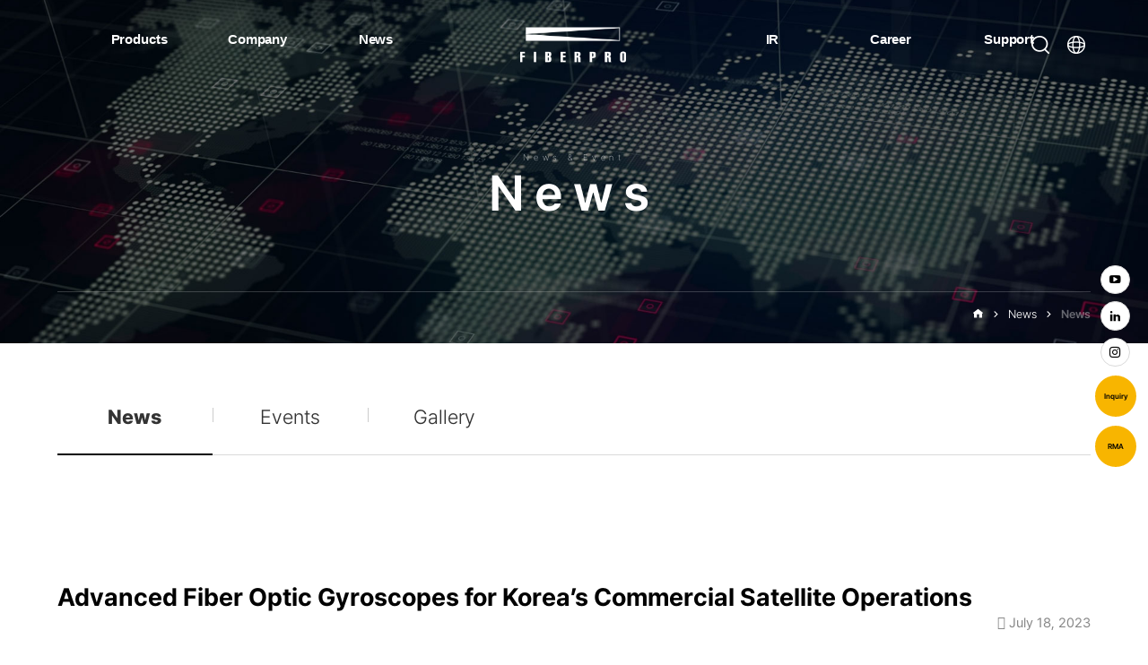

--- FILE ---
content_type: text/html; charset=utf-8
request_url: https://fiberpro.com/news/advanced-fiber-optic-gyroscopes-for-koreas-commercial-satellite/
body_size: 28201
content:
<!doctype html>
<html lang="en">
<head>
<meta charset="utf-8">
<meta name="viewport" id="meta_viewport" content="width=device-width,initial-scale=1.0,minimum-scale=0,maximum-scale=10">
<meta name="HandheldFriendly" content="true">
<meta name="format-detection" content="telephone=no">

<meta name="naver-site-verification" content="5b9d8be365254805ec90b97b5387fdfadcfaac3e" />
<meta property="og:url" content="https://www.fiberpro.com/">
<meta property="og:title" content="FIBERPRO">
<meta property="og:type" content="website">
<meta property="og:image" content="../img/fiberprokakao.jpg">
<meta name="keywords" content="FIBERPRO, Photonic Solutions, FOG&InertialSystems, FiberSensingSystems,Optical Instruments,Optical Components">


<link rel="canonical" href="https://fiberpro.com"〉	
<link rel="apple-touch-icon" sizes="57x57" href="https://fiberpro.com/img/ico/apple-icon-57x57.png">
<link rel="apple-touch-icon" sizes="60x60" href="https://fiberpro.com/img/ico/apple-icon-60x60.png">
<link rel="apple-touch-icon" sizes="72x72" href="https://fiberpro.com/img/ico/apple-icon-72x72.png">
<link rel="apple-touch-icon" sizes="76x76" href="https://fiberpro.com/img/ico/apple-icon-76x76.png">
<link rel="apple-touch-icon" sizes="114x114" href="https://fiberpro.com/img/ico/apple-icon-114x114.png">
<link rel="apple-touch-icon" sizes="120x120" href="https://fiberpro.com/img/ico/apple-icon-120x120.png">
<link rel="apple-touch-icon" sizes="144x144" href="https://fiberpro.com/img/ico/apple-icon-144x144.png">
<link rel="apple-touch-icon" sizes="152x152" href="https://fiberpro.com/img/ico/apple-icon-152x152.png">
<link rel="apple-touch-icon" sizes="180x180" href="https://fiberpro.com/img/ico/apple-icon-180x180.png">
<link rel="icon" type="image/png" sizes="192x192"  href="https://fiberpro.com/img/ico/android-icon-192x192.png">
<link rel="icon" type="image/png" sizes="32x32" href="https://fiberpro.com/img/ico/favicon-32x32.png">
<link rel="icon" type="image/png" sizes="96x96" href="https://fiberpro.com/img/ico/favicon-96x96.png">
<link rel="icon" type="image/png" sizes="16x16" href="https://fiberpro.com/img/ico/favicon-16x16.png">
<link rel="manifest" href="https://fiberpro.com/img/ico/manifest.json">

<meta name="msapplication-TileColor" content="#ffffff">
<meta name="msapplication-TileImage" content="../img/ico/ms-icon-144x144.png">
<meta name="theme-color" content="#ffffff">	



<meta name="description" content="FIBERPRO, a specialist in optical fiber sensors"><meta property="og:description" content="FIBERPRO, a specialist in optical fiber sensors"><title>FIBERPRO | Advanced Fiber Optic Gyroscopes for Korea’s Commercial Satellite Operations > News</title>

	
	 <!-- kakao meta -->

<!-- Analytics -->
<!-- Google tag (gtag.js) -->
<script async src="https://www.googletagmanager.com/gtag/js?id=G-VQJ3F709R8"></script>
<script>
  window.dataLayer = window.dataLayer || [];
  function gtag(){dataLayer.push(arguments);}
  gtag('js', new Date());

  gtag('config', 'G-VQJ3F709R8');
</script>
<!-- Analytics -->


  
<title>FIBERPRO | Advanced Fiber Optic Gyroscopes for Korea’s Commercial Satellite Operations > News</title>


<link rel="stylesheet" href="https://fiberpro.com/theme/fiberpro_theme/css/default.css?ver=2303229">
<link rel="stylesheet" href="https://fiberpro.com/js/font-awesome/css/font-awesome.min.css?ver=2303229">
<link rel="stylesheet" href="https://fiberpro.com/theme/fiberpro_theme/skin/board/news/style.css?ver=2303229">
<!--[if lte IE 8]>
<script src="https://fiberpro.com/js/html5.js"></script>
<![endif]-->
<script>
// 자바스크립트에서 사용하는 전역변수 선언
var g5_url       = "https://fiberpro.com";
var g5_bbs_url   = "https://fiberpro.com/bbs";
var g5_is_member = "";
var g5_is_admin  = "";
var g5_is_mobile = "";
var g5_bo_table  = "news";
var g5_sca       = "";
var g5_editor    = "cheditor5";
var g5_cookie_domain = "";
var g5_theme_shop_url = "https://fiberpro.com/theme/fiberpro_theme/shop";
var g5_shop_url = "https://fiberpro.com/shop";
</script>

    <link rel="icon" href="data:;base64,iVBORw0KGgo=">


<script src="https://fiberpro.com/js/jquery-1.12.4.min.js?ver=2304171"></script>
<script src="https://fiberpro.com/js/jquery-migrate-1.4.1.min.js?ver=2304171"></script>
<script src="https://fiberpro.com/js/jquery.menu.js?ver=2304171"></script>
<script src="https://fiberpro.com/js/common.js?ver=2304171"></script>
<script src="https://fiberpro.com/js/wrest.js?ver=2304171"></script>
<script src="https://fiberpro.com/js/placeholders.min.js?ver=2304171"></script>
</head>
<body>





    <link rel="stylesheet" href="https://fiberpro.com/theme/fiberpro_theme/tdea/css/default.css">
    <link rel="stylesheet" href="https://fiberpro.com/theme/fiberpro_theme/tdea/font/xeicon.min.css">
    <link rel="stylesheet" href="https://fiberpro.com/theme/fiberpro_theme/tdea/css/swiper-3.4.0.min.css">

    <link rel="stylesheet" href="https://fiberpro.com/theme/fiberpro_theme/tdea/css/slick.css">
    <link rel="stylesheet" href="https://fiberpro.com/theme/fiberpro_theme/tdea/css/jquery.fullpage.css">
    <link rel="stylesheet" href="https://fiberpro.com/theme/fiberpro_theme/tdea/css/animation.css">
    <link rel="stylesheet" href="https://fiberpro.com/theme/fiberpro_theme/tdea/css/common.css">

    <script src="https://fiberpro.com/theme/fiberpro_theme/tdea/js/jquery-3.6.0.min.js"></script>
    <!--<script src="--><!--/tdea/js/gsap-3.6.0.min.js"></script>-->
    <script src="https://cdnjs.cloudflare.com/ajax/libs/gsap/3.6.0/gsap.min.js"></script>


    <script src="https://fiberpro.com/theme/fiberpro_theme/tdea/js/slick.js"></script>
    <script src="https://fiberpro.com/theme/fiberpro_theme/tdea/js/jquery.fullpage.js"></script>



    <link rel="stylesheet" href="https://fiberpro.com/theme/fiberpro_theme/tdea/css/main.css">

    <script src="https://fiberpro.com/theme/fiberpro_theme/tdea/js/common.js"></script>
	
	<script src="https://fiberpro.com/theme/fiberpro_theme/tdea/js/swiper.js"></script> <!-- 1127 추가 -->





<!--/// Right 메뉴 (인클루드 필요)-->
<div class="right_fixed">
					<ul class="sns-list">
						<!--li><a href="https://www.facebook.com/fiberproinc" target="_blank"><i class="xi-facebook"><span class="hide">Facebook 바로가기</span></i></a></li-->
                    	<li><a href="https://www.youtube.com/channel/UCzQa3pso0Faqmpb-TH7feIg" target="_blank"><i class="xi-youtube-play"><span class="hide">Youtube 바로가기</span></i></a></li>
                        <li><a href="https://kr.linkedin.com/company/fiberpro-inc-" target="_blank"><i class="xi-linkedin"><span class="hide">linkedin 바로가기</span></i></a></li>
						<li><a href="https://www.instagram.com/p/CbgkFuCvwx7/" target="_blank"><i class="xi-instagram"><span class="hide">instargram 바로가기</span></i></a></li>
						<!--li><a href="https://fiberpro.com/bbs/content.php?co_id=fiber_qa" target="_blank"><i class="xi-call"><span class="hide">Contact 바로가기</span></i></a></li-->
                    </ul>
<p class="rma"><a href="https://fiberpro.com/support/inquiry/inquiry.php">Inquiry<span class="hide">Inquiry</span></i></a></p>
<p class="rma"><a href="https://fiberpro.com/support/rma/rma.php">RMA<span class="hide">RMA</span></i></a></p>
</div>
<!--/// Right 메뉴 -->
<div class="wrap main">

<!--header (인클루드 필요)-->
<header id="header">




    <script>
        function loadScriptAsync(url, callback) {
            var script = document.createElement('script');
            script.src = url;
            script.async = true;
            script.onload = callback;
            document.head.appendChild(script);
        }

        document.addEventListener('DOMContentLoaded', function () {
            loadScriptAsync('https://fiberpro.com/theme/fiberpro_theme/tdea/js/jquery.fullpage.js', function () {
            });

            loadScriptAsync('https://fiberpro.com/theme/fiberpro_theme/tdea/js/slick.js', function () {
            });
        });




    </script>



<!-- 1127 수정으로 인해 news 스크립트 필요없어짐  상단에 집적 넣음
    <script type="text/javascript">
        if (screen.width >= 1020) {
            var scriptElement = document.createElement('script');
            scriptElement.src = 'https://fiberpro.com/theme/fiberpro_theme/tdea/js/swiper-3.4.0.min.js';
            document.body.appendChild(scriptElement);
        } else {
            var sr = document.createElement('script');
            sr.src = 'https://fiberpro.com/theme/fiberpro_theme/tdea/js/swiper.js'; // 변수 이름을 sr로 수정
            document.body.appendChild(sr);
        }
    </script-->


			<style>
			.companymenu .C_M{display:none !important;}
			@media all and (max-width: 767px){
				.companymenu .C_pc{display:none  !important;}
				.companymenu .C_M{display:block !important;}
			}
			</style>
    <h1 class="hd-logo">
        <a href="https://fiberpro.com"><span class="hide">FIBERPRO, Inc.</span></a>
    </h1>
    <div class="hd-menu">
        <h2 class="hide">MENU</h2>
        <nav class="gnb-wrap gnb">
		<ul>
			<li >
				<a href="https://fiberpro.com#proin">Products</a>

				<ul class="sub_depth sub_depth01 depth">
                    <li><a href="https://fiberpro.com/products/PNTSolutions/PNTSolutions.php">PNT Solutions</a></li>
                    <li><a href="https://fiberpro.com/products/fibersensingsystems/fibersensingsystems.php">Fiber Sensing Systems</a></li>
                    <li><a href="https://fiberpro.com/products/photonicsolution/photonicsolution.php">Photonic Solutions</a></li>
				</ul>

			</li>

			<li class="companymenu">
				<a href="#" onClick="location.href='https://fiberpro.com/company/company.php'" class="C_pc">Company</a>
				<a href="#" class="C_M">Company</a>
                <ul class="sub_depth sub_depth02 depth">
                    <li><a href="https://fiberpro.com/company/company.php#overviews">Profile</a></li>
                    <li><a href="https://fiberpro.com/company/company.php#vision">Vision</a></li>
                    <li><a href="https://fiberpro.com/company/company.php#historys">History</a></li>
                    <li><a href="https://fiberpro.com/company/company.php#locations">Locations</a></li>
                    <!--li><a href="https://fiberpro.com/bbs/content.php?co_id=company#certifications">인증서</a></li-->
                </ul>
			</li>
			<li class="">
				<a href="#">News</a>
				<ul class="sub_depth sub_depth03 depth">
					<li><a href="https://fiberpro.com/news">News</a></li>
					<li><a href="https://fiberpro.com/event">Events</a></li>
					<li><a href="https://fiberpro.com/gallery">Gallery</a></li>
					<!--li><a href="https://fiberpro.com/bbs/board.php?bo_table=notice">Notice</a></li-->
				</ul>
			</li>
			<li class="">
				<a href="https://fiberpro.irpage.co.kr/">IR</a>
			</li>
			<li class="">
				<a href="https://fiberpro.com/career/career.php">Career</a>
			</li>
			<li class="">
				<a href="#">Support</a>
				<ul class="sub_depth sub_depth04 depth">
					<li><a href="https://fiberpro.com/support/locateourdistributors/asia.php">Locate Our Distributors</a></li>
					<li><a href="https://fiberpro.com/support/rma/rma.php">RMA service</a></li>
					<li><a href="https://fiberpro.com/support/inquiry/inquiry.php">Inquiry</a></li>
				</ul>
			</li>

		</ul>
	</nav>
            <span class="hd-mak"></span>
    </div>
    <div class="hd-info">
        <div class="hd-search">
            <button type="button" class="btnset btn-search-open">Open Search</button>
            <div class="search-wrap">
                <form id="searchForm" name="product" action="https://fiberpro.com/searchresult.php" method="post">
                    <fieldset>
                        <legend>검색창</legend>
                        <div class="search-form">
                            <input type="text" name="headerKeyword" id="searchInput"  placeholder="Search for products" title="Search for products" autocomplete="off" class="search-input">
                            <button type="submit" class="btnset btn-search">Search</button>
                        </div>
                    </fieldset>
                </form>
                <button type="button" class="btnset btn-search-close">Close Search</button>
            </div>
        </div>
        <div class="hd-lang">
            <button type="button" class="btn-lang"><span class="hide">language selection</span></button>
            <ul>
                <li><a id="kr_foreign_url" href="https://fiberpro.co.kr">KOR</a></li>
                <li><a id="en_foreign_url" href="https://fiberpro.com">ENG</a></li>
                <li><a id="cn_foreign_url" href="https://fiberpro.cc">CHN</a></li>
            </ul>
        </div>
        <div class="hd-allmenu-open">
            <button type="button" class="btnset btn-menu"><span class="hide">All menu open</span></button>
        </div>
    </div>
</header>


    <script>
        $(document).ready(function() {
            $('#searchForm').submit(function(event) {
                // 폼이 제출될 때 실행되는 함수

                // 기본 제출 동작을 막음 (페이지 새로고침 방지)
                event.preventDefault();

                // 검색어 필드의 값 가져오기
                var searchKeyword = $('#searchInput').val();

                // 검색어의 길이 확인 (최소 2글자)
                if (searchKeyword.trim().length >= 2) {
                    // 검색어가 최소 2글자 이상이면 폼 제출
                    $(this).unbind('submit').submit();
                } else if (searchKeyword.trim() === '') {
                    // 검색어가 비어있는 경우
                    alert('제품 모델을 입력하세요.');
                    return false; // 제출 막음
                } else {
                    // 검색어가 최소 2글자 미만인 경우
                    alert('모델정보는 2글자 이상이어야 합니다.');
                    return false; // 제출 막음
                }
            });
        });
    </script>



<!-- } 상단 끝 -->


<!--hr-->

    

<!--        --><!--<h2 id="container_title"><span title="--><!--">--><!--</span></h2>-->
<script src="https://fiberpro.com/js/viewimageresize.js"></script>




<style>
    .right_btn {
        float: right;
        border: 1px solid black;
        margin-right: 10px;
        marign-left: 10px;
        margin-top: 20px;
        width: 100px;
        height: 30px;
        text-align: center;
        padding: 5px;
        font-size: 15px;

    }

    .if_date{
        font-size: 15px;
        float:right;
    }
 .btn_next{
        font-size: 14px;
    }

    #bo_v_con{
        font-size: 2em;
    }

    .bo_v_nb{
        font-size: 2em;
    }
    #bo_v_atc img{
        /*width: 80%;*/
    }
</style>


<link rel="stylesheet" href="https://fiberpro.com/theme/fiberpro_theme/tdea/sub_css/sub.css">
<link rel="stylesheet" href="https://fiberpro.com/theme/fiberpro_theme/tdea/sub_css/sub_add.css">
<link rel="stylesheet" href="https://fiberpro.com/theme/fiberpro_theme/tdea/sub_css/locomotive-scroll.min.css">
<script src="https://fiberpro.com/theme/fiberpro_theme/tdea/sub_js/common_scrollSetting.js"></script>
<script src="https://fiberpro.com/theme/fiberpro_theme/tdea/sub_js/browser.js"></script>
<script src="https://fiberpro.com/theme/fiberpro_theme/tdea/sub_js/ScrollToPlugin-3.4.2.min.js"></script>
<script src="https://fiberpro.com/theme/fiberpro_theme/tdea/sub_js/ScrollTrigger-3.4.2.min.js"></script>
<script src="https://fiberpro.com/theme/fiberpro_theme/tdea/sub_js/locomotive-scroll.min.js"></script>

<link href="https://cdn.rawgit.com/michalsnik/aos/2.1.1/dist/aos.css" rel="stylesheet">
<script src="https://cdn.rawgit.com/michalsnik/aos/2.1.1/dist/aos.js"></script>

<div id="contents">
    <!--서브 이미지-->
    <section class="sub-visual bg-fiberpro_5 small">
        <div  class="maxinner">
            <h1 class="sub-tits">News & Event</h1>
            <h2 class="sub-tit" id="sub-tit">News</h2>
        </div>






        <nav class="breadcrumb">
            <h2 class="hide">페이지위치</h2>
            <ul>
                <li><a href="/"><i class="xi-home"><span class="hide">Home</span></i></a></li>
                <li><a href="#">News</a></li> <li><a href="#" class="blink">News</a></li>
            </ul>
        </nav>


    </section>

    <!--서브이미지//-->

        <section id="news" data-aos="fade-up" data-aos-delay="200">


            <div class="maxinner">


                <!--탭-->
            <div class="tabmenu-group">
                <ul class="menutype01 center tabmenu">
                    <li class="on"><a href="https://fiberpro.com/news">News</a></li>
                    <li class=""><a href="https://fiberpro.com/event">Events</a></li>
                    <li class=""><a href="https://fiberpro.com/gallery">Gallery</a></li>
                    <!--li class=""><a href="https://fiberpro.com/bbs/board.php?bo_table=notice">Notice</a></li-->
                </ul>
            </div>
        </div>
    </section>

<!--</div>-->
<!-- 게시물 읽기 시작 { -->


    <section id="news">
        <div class="maxinner">
                                </div>

    </section>

    <article id="bo_v" class="maxinner">

        <header>

            <h2 id="bo_v_title">
                                <span class="bo_v_tit">
                Advanced Fiber Optic Gyroscopes for Korea’s Commercial Satellite Operations</span>
            </h2>
        </header>

        <section id="bo_v_info">
            <h2>페이지 정보</h2>
    <!--        <div class="profile_info">-->
    <!--        	<div class="pf_img">--><!--</div>-->
    <!--        	<div class="profile_info_ct">-->
    <!--        		<span class="sound_only">작성자</span> <strong>--><!----><!--</strong><br>-->
    <!--       		 	<span class="sound_only">댓글</span><strong><a href="#bo_vc"> <i class="fa fa-commenting-o" aria-hidden="true"></i> --><!--건</a></strong>-->
    <!--        		<span class="sound_only">조회</span><strong><i class="fa fa-eye" aria-hidden="true"></i> --><!--회</strong>-->
<!--                    <strong class="if_date"><span class="sound_only">작성일</span><i class="fa fa-clock-o" aria-hidden="true"></i> --><!--</strong>-->
    <!--    		</div>-->
    <!--    	</div>-->

            <strong class="if_date"><span class="sound_only">작성일</span><i class="fa fa-clock-o" aria-hidden="true"></i> July 18, 2023</strong>

            <!-- 게시물 상단 버튼 시작 { -->
            <div id="bo_v_top">
                


                <ul class="btn_bo_user bo_v_com">
<!--                    <li><a href="--><!--" class="btn_b01 btn" title="목록"><i class="fa fa-list" aria-hidden="true"></i><span class="sound_only">목록</span></a></li>-->
<!--                    --><!--<li><a href="--><!--" class="btn_b01 btn" title="답변"><i class="fa fa-reply" aria-hidden="true"></i><span class="sound_only">답변</span></a></li>--><!--                    --><!--<li><a href="--><!--" class="btn_b01 btn" title="글쓰기"><i class="fa fa-pencil" aria-hidden="true"></i><span class="sound_only">글쓰기</span></a></li>--><!--                    -->                    <li>
<!--                        <button type="button" class="btn_more_opt is_view_btn btn_b01 btn"><i class="fa fa-ellipsis-v" aria-hidden="true"></i><span class="sound_only">게시판 리스트 옵션</span></button>-->
                        <ul class="more_opt is_view_btn">
                                                        <!--                            --><!--<li><a href="--><!--" onclick="board_move(this.href); return false;">복사<i class="fa fa-files-o" aria-hidden="true"></i></a></li>--><!--                            --><!--<li><a href="--><!--" onclick="board_move(this.href); return false;">이동<i class="fa fa-arrows" aria-hidden="true"></i></a></li>--><!--                            --><!--<li><a href="--><!--">검색<i class="fa fa-search" aria-hidden="true"></i></a></li>-->                        </ul>
                    </li>
<!--                    -->                </ul>
                <script>

                jQuery(function($){
                    // 게시판 보기 버튼 옵션
                    $(".btn_more_opt.is_view_btn").on("click", function(e) {
                        e.stopPropagation();
                        $(".more_opt.is_view_btn").toggle();
                    });
                    $(document).on("click", function (e) {
                        if(!$(e.target).closest('.is_view_btn').length) {
                            $(".more_opt.is_view_btn").hide();
                        }
                    });
                });
                </script>
                            </div>
            <!-- } 게시물 상단 버튼 끝 -->
        </section>

        <section id="bo_v_atc" >
            <h2 id="bo_v_atc_title">본문</h2>
            <div id="bo_v_share">
                    <!--	        --><!--<a href="--><!--" target="_blank" class="btn btn_b03" onclick="win_scrap(this.href); return false;"><i class="fa fa-bookmark" aria-hidden="true"></i> 스크랩</a>-->            </div>

            <div id="bo_v_img">
</div>

            <!-- 본문 내용 시작 { -->
            <div id="bo_v_con"><p style="margin-bottom:35px;color:#1c2527;line-height:1.8;background-color:#ffffff;"><span style="font-family:'맑은 고딕', 'malgun gothic';font-size:16px;"><span style="color:#000000;">FIBERPRO's advanced </span>fiber optic gyroscopes have contributed to the successful launch of Korea’s indigenous Korean Space Launch Vehicle-II (KSLV-II), Nuriho, </span><span style="font-family:'맑은 고딕', 'malgun gothic';font-size:16px;">which has achieved a significant milestone by successfully deploying a commercial-grade satellite into its intended orbit during its third launch.</span></p>
<p style="margin-bottom:35px;line-height:1;background-color:#ffffff;"><span style="font-family:'맑은 고딕', 'malgun gothic';font-size:16px;">Unmanned Systems Technology Article </span><span style="color:rgba(0,0,0,0.87);font-family:'맑은 고딕', 'malgun gothic';font-size:16px;">↓↓</span></p>
<p style="margin-bottom:35px;line-height:1;background-color:#ffffff;"><a href="https://www.unmannedsystemstechnology.com/2023/07/advanced-fiber-optic-gyroscopes-for-koreas-commercial-satellite-operations/" target="_blank" rel="nofollow noreferrer noopener"><span style="font-family:'맑은 고딕', 'malgun gothic';font-size:16px;">Advanced Fiber Optic Gyroscopes for Korea’s Commercial Satellite Operations | Unmanned Systems Technology</span></a></p></div>


            <!-- }  추천 비추천 끝 -->
        </section>

        
        

                    <ul class="bo_v_nb">
                                <li class="btn_next"><span class="nb_tit"><i class="fa fa-chevron-down" aria-hidden="true"></i> Prev</span><a href="https://fiberpro.com/news/fiberpro-launches-fiber-optic-based-single-axis-gyroscope/">FIBERPRO launches Fiber Optic based Single Axis Gyroscope, FG 150</a>  <span class="nb_date">October 8, 2020</span></li>            </ul>
        

    </article>
</div>

<!-- } 게시판 읽기 끝 -->



<script>
    AOS.init({
        duration: 1000,
        offset: 0,
        delay: 100,
        easing: 'ease-out-quad',
    });
</script>
<script src="https://fiberpro.com/theme/fiberpro_theme/tdea/sub_js/common_scrollSetting.js"></script>


<script>

function board_move(href)
{
    window.open(href, "boardmove", "left=50, top=50, width=500, height=550, scrollbars=1");
}
</script>

<script>
$(function() {
    $("a.view_image").click(function() {
        window.open(this.href, "large_image", "location=yes,links=no,toolbar=no,top=10,left=10,width=10,height=10,resizable=yes,scrollbars=no,status=no");
        return false;
    });

    // 추천, 비추천
    $("#good_button, #nogood_button").click(function() {
        var $tx;
        if(this.id == "good_button")
            $tx = $("#bo_v_act_good");
        else
            $tx = $("#bo_v_act_nogood");

        excute_good(this.href, $(this), $tx);
        return false;
    });

    // 이미지 리사이즈
    $("#bo_v_atc").viewimageresize();
});

function excute_good(href, $el, $tx)
{
    $.post(
        href,
        { js: "on" },
        function(data) {
            if(data.error) {
                alert(data.error);
                return false;
            }

            if(data.count) {
                $el.find("strong").text(number_format(String(data.count)));
                if($tx.attr("id").search("nogood") > -1) {
                    $tx.text("이 글을 비추천하셨습니다.");
                    $tx.fadeIn(200).delay(2500).fadeOut(200);
                } else {
                    $tx.text("이 글을 추천하셨습니다.");
                    $tx.fadeIn(200).delay(2500).fadeOut(200);
                }
            }
        }, "json"
    );
}
</script>
<!-- } 게시글 읽기 끝 -->

<!-- } 콘텐츠 끝 -->

    <section class="main-footer section fp-auto-height">

        <!--footer-->
        <footer id="footer">

            <div class="ft-btm">

                <div class="ft-info">
                    <div class="maxinner">
                        <div class="left">
                            <h2 class="hide">기타메뉴</h2>
                            <ul>
                                <!--li><a href="https://fiberpro.com/bbs/content.php?co_id=privacy"><strong>Privacy Policy</strong></a></li-->
                                <li><a href="https://fiberpro.com/ethics/ethics.php"><strong>Code of 	Ethics</strong></a></li>
								<li><a href="https://fiberpro.com/company/company.php#locations"><strong>Locations</strong></a></li>
                            </ul>
                        </div>
                        <div class="right">
                            <ul class="sns-list">
                                <li><a href="https://www.facebook.com/fiberproinc" target="_blank"><i class="xi-facebook"><span class="hide">Facebook</span></i></a></li>
                                <li><a href="https://www.youtube.com/channel/UCzQa3pso0Faqmpb-TH7feIg" target="_blank"><i class="xi-youtube-play"><span class="hide">Youtube</span></i></a></li>
                                <li><a href="https://kr.linkedin.com/company/fiberpro-inc-" target="_blank"><i class="xi-linkedin"><span class="hide">linkedin</span></i></a></li>
                                <li><a href="https://www.instagram.com/p/CbgkFuCvwx7/" target="_blank"><i class="xi-instagram"><span class="hide">instargram</span></i></a></li>
                            </ul>

                        </div>
                    </div>
                </div>
                <div class="ft-copy">
                    <div class="maxinner">
                        <h2><a href="/"><span class="hide">FIBERPRO, Inc.</span></a></h2>
                        <div class="footer_add">
                            <p>FIBERPRO, Inc. <span></span>26-55, Gajeongbuk-ro, Yuseong-gu, DaeJeon 34113, Korea<span></span><br>Tel +82-42-360-0030 <span></span>Fax +82-42-360-0050</p>
                            <p>Copyright＠FIBERPRO, Inc. All Rights Reserved</p>
                        </div>
                    </div>
                </div>
				

                <div class="topbtn"><button type="button" class="btnset btn-top"><span class="hide">맨위로가기</span></button></div>
            </div>

        </footer>


    </section>
    </div>
    </main>
    </div>
<script>
    $(".btn-top").on('click',function(){
        $.fn.fullpage.moveTo(1);
    });  
</script>



</body>
</html>

<!-- 사용스킨 : theme/news -->


--- FILE ---
content_type: text/css
request_url: https://fiberpro.com/theme/fiberpro_theme/tdea/css/common.css
body_size: 38569
content:
@charset "utf-8";
*{word-break: keep-all;}


/* /////////////////// common  ///////////////////  */

#contents { overflow: hidden;}
.hidden { overflow: hidden !important; height:100vh !important; height: calc(var(--vh, 1vh) * 100) !important;; position: fixed !important;}
.maxinner { margin:0 auto; max-width:1460px; width:90%;}
.img-none { display:flex; justify-content:center; align-items:center; position:absolute; left:0; top:0; width:100%; height:100%; background:#f2f2f2;}
.spaces{padding:1em 0;}
.water-epc .maxinner {text-align: center;} 

/* /////////////////// right  ///////////////////  */

.right_fixed {
    position: fixed;
    top: 40%;
    right: 1%;
    z-index: 99;
    /*box-shadow: 2px 2px 30px rgba(0,0,0,0.1);*/
    border-radius: 40px;
}
.right_fixed .sns-list { }
.right_fixed .sns-list li {margin-top:8px; padding-left: 6px;}
.right_fixed .sns-list li a { display:flex; justify-content:center; border: 1px solid #d9d9d9; align-items:center; width:2.188em; height:2.188em; border-radius:50%; background:#fff; font-size:1.6rem; color:#000; transition:all ease .3s; }
.right_fixed .sns-list li:nth-child{5}{background:#f8b500 !important;}
.right_fixed .sns-list li a:hover { color:#585858;}
.right_fixed .rma a{display:flex; justify-content:center; margin-top:10px;  align-items:center; width:5.5em; height:5.5em; border-radius:50%; background:#f8b500; font-size:1.2em; font-weight:600; font-w color:#000; transition:all ease .3s;}

@media (max-width: 767px){

	.pc-br { display:none;}
.right_fixed{display:none;}
}





.height_1{height:0.8em;}

/* ----- button ----- */
.btn-viewmore { position:relative; font-size:15px; color:#333; font-weight:600; line-height:1; position:relative;}
.btn-viewmore strong { padding-right:85px; margin-right:6px;  font-size:1.2em; font-weight:600; line-height: 180%;}

 
.btn.btn-go-arrow {
    clear: both;
    background-color: transparent;
    display: inline-block;
    border: none;
    position: relative;
    color: #000;
    height: auto;
    padding: .7em 2em .7em 1em;
    margin-top: 20px;
    transition: all .3s;
    outline: none;
}

.btn.btn-go-arrow:hover,
.btn.btn-go-arrow:focus {
    padding-right: 3.8em;
    box-shadow: none;
}

.btn.btn-go-arrow::before,
.btn.btn-go-arrow::after {
    content: "";
    display: block;
    width: 100%;
    height: 2px;
    background-color: #000;
    position: absolute;
    bottom: 8px;
    left: 0;
}



.btn.btn-go-arrow::after {
    left: auto;
    right: -5px;
    bottom: 5px;
    transform: translate(0, -50%) rotate(45deg);
    width: 50px;
	
}

 
.btn-menu, 
.btn-menu:before, 
.btn-menu:after { position: absolute; top: 0; right: 0; z-index: 1; width: 25px; height: 2px; background: #fff; cursor: pointer;
    -webkit-transition: 0.2s ease;
    -moz-transition: 0.2s ease;
    -ms-transition: 0.2s ease;
    -o-transition: 0.2s ease;
    transition: 0.2s ease;
}
.btn-menu:before { content: ""; top: 9px; right: 0;}
.btn-menu:after { content: ""; top: 18px; right: 0;}


@media all and (max-width: 767px){
.btn.btn-go-arrow {
    clear: both;
    background-color: transparent;
    display: inline-block;
    border: none;
    position: relative;
    color: #000;
    height: auto;
    padding: .7em 2em .7em 1em;
    margin-top: 20px;
    transition: all .3s;
    outline: none;
}

.btn.btn-go-arrow:hover,
.btn.btn-go-arrow:focus {
    padding-right: 3.8em;
    box-shadow: none;
}

.btn.btn-go-arrow::before,
.btn.btn-go-arrow::after {
    content: "";
    display: block;
    width: 100%;
    height: 2px;
    background-color: #000;
    position: absolute;
    bottom: 13px;
    left: 0;
}



.btn.btn-go-arrow::after {
    left: auto;
    right: -3px;
    bottom: 6px;
    transform: translate(0, -50%) rotate(45deg);
    width: 30px;
	
}

   
    .btn-viewmore strong { padding-right:0; font-size:15px;}
    .btn-viewmore .arrow { display:none;}
	
}


/*///////////2023.11 header////////////*/


#header { position:fixed; left:0; top:0; z-index:5000; width:100%; height:100px;
    -webkit-transition:all 0.3s;
    -moz-transition:all 0.3s;
    -ms-transition:all 0.3s;
    -o-transition:all 0.3s;
    transition:all 0.3s;
}
#header:after { content:""; opacity:0; visibility:hidden; position:absolute; left:50%; top:100px; z-index:1; width:100%; height:1px; background:#ececec;
	-webkit-transform:translateX(-50%);
	-moz-transform:translateX(-50%);
	-ms-transform:translateX(-50%);
	-o-transform:translateX(-50%);
	transform:translateX(-50%);
    -webkit-transition:opacity 0.3s;
    -moz-transition:opacity 0.3s;
    -ms-transition:opacity 0.3s;
    -o-transition:opacity 0.3s;
    transition:opacity 0.3s;	
}
#header .hd-logo { position:absolute; top:20px; z-index:6000; top: 50%; left: 50%; transform: translate(-50%, -50%);}
#header .hd-logo a { display:block; width:120px;  height:49px; background:url(../img/logo_w.png) no-repeat center; background-size:100%; } 
#header .hd-logo .hide { display:none;}
#header .hd-logo .hide span{display:none;}
  



#header .hd-menu .gnb-wrap { height:100%;}
#header .hd-menu .gnb-wrap .gnb { display:flex; justify-content:center; align-items:center;height:100%; text-align:center;}
#header .hd-menu .gnb-wrap .gnb > li { display:flex; justify-content:center; align-items:center; position:relative; padding:42px 0; height:100%; width:160px;
    -webkit-transition:all ease .3s;
    -moz-transition:all ease .3s;
    -ms-transition:all ease .3s;
    -o-transition:all ease .3s;
    transition:all ease .3s;
}
#header .hd-menu .gnb-wrap .gnb > li:after { content:""; position:absolute; left:50%; bottom:0; width:0; height:3px; background:#38b800;
	-webkit-transform:translate(-50%);
	-moz-transform:translate(-50%);
	-ms-transform:translate(-50%);
	-o-transform:translate(-50%);
	transform:translate(-50%);
}



#header .gnb{vertical-align:middle;text-align:center;}
#header .gnb>ul{}
#header .gnb>ul>li{position:relative;display:inline-block;vertical-align:top; }
#header .gnb>ul>li>a{display:inline-block;vertical-align:top;font-family: 'Poppins', sans-serif; font-size:1.6rem; font-weight:600; line-height:6;letter-spacing:-0.01em;color:#fff;padding:0 10px;box-sizing:border-box; transition:0.4s;}
#header.hs .gnb>ul>li>a{color:#666;}
#header .gnb>ul>li>ul{display:none;position:absolute;top:110px;left:0;text-align:center;background:#fff;width:100%;padding:20px 0;border-radius: 10px; box-shadow:2px 2px 20px rgba(0,0,0,0.1);}
#header .gnb>ul>li>ul>li{}
#header .gnb>ul>li>{}
#header .gnb>ul>li:nth-child(1){min-width:180px;}
#header .gnb>ul>li:nth-child(2){min-width:180px;}
#header .gnb>ul>li:nth-child(3){min-width:180px; margin-right:210px;}
#header .gnb>ul>li:nth-child(4){min-width:180px; margin-left:100px;}
#header .gnb>ul>li:nth-child(5){min-width:180px;}
#header .gnb>ul>li:nth-child(6){min-width:180px;}
#header .gnb>ul>li>ul>li>a{display:inline-block;vertical-align:top;width:100%; font-size:1.5rem; color:#666; letter-spacing:-0.04em; line-height: 1.4; padding:6px 0;}
#header .gnb>ul>li>ul>li:hover>a{color:#1c588a;}
.header.hs .gnb>ul>li>a, .header.on .gnb>ul>li>a {color: #222;}
@media all and (max-width: 1600px){
#header .gnb>ul>li:nth-child(1){min-width:130px;}
#header .gnb>ul>li:nth-child(2){min-width:130px;}
#header .gnb>ul>li:nth-child(3){min-width:130px; margin-right:210px;}
#header .gnb>ul>li:nth-child(4){min-width:130px; margin-left:100px;}
#header .gnb>ul>li:nth-child(5){min-width:130px;}
#header .gnb>ul>li:nth-child(6){min-width:130px;}
}

/*///////////2023.11////////////*/
@media all and (max-width: 1279px){
	#header .gnb>ul>li{width:100%;}
#header .gnb>ul>li>a{display:inline-block;vertical-align:top;font-size:2.2rem; line-height:3;letter-spacing:-0.03em;color:#000;/*padding:0 50px;*/box-sizing:border-box; transition:0.4s;}	
#header .gnb>ul>li:nth-child(3){margin-right:0 !important;}
#header .gnb>ul>li:nth-child(4){margin-left:0 !important;}	
#header .gnb .depth {
    opacity: 1;
    visibility: visible;
    display: none;
    position: static;
    padding: 10px 20px;
    background: #fafafa;
    margin-bottom: 10px;
	border-top:1px solid #d5d5d5;
	border-bottom:1px solid #d5d5d5;
}
#header .gnb>ul>li>ul>li>a {
    display: inline-block;
    vertical-align: top;
    width: 100%;
    font-size: 2rem;
    color: #666;
    letter-spacing: -0.04em;
    line-height: 1.4;
    padding: 6px 0;
}
#header .gnb>ul>li>ul {
    display: none;
    position: absolute;
    top: 110px;
    left: 0;
    text-align: center;
    background: #fff;
    width: 100%;
    padding: 20px 0;
    border-radius: 0px;
    box-shadow: 0px 0px 0px rgba(0,0,0,0.1);
}
}

@media all and (max-width: 767px){
#header .gnb>ul>li{width:100%;}
#header .gnb>ul>li>a{display:inline-block;vertical-align:top;font-size:2.2rem; line-height:3;letter-spacing:-0.03em;color:#000;/*padding:0 50px;*/box-sizing:border-box; transition:0.4s;}	
#header .gnb>ul>li:nth-child(3){margin-right:0 !important;}
#header .gnb>ul>li:nth-child(4){margin-left:0 !important;}	
#header .gnb .depth {
    opacity: 1;
    visibility: visible;
    display: none;
    position: static;
    padding: 10px 20px;
    background: #fafafa;
    margin-bottom: 10px;
	border-top:1px solid #d5d5d5;
	border-bottom:1px solid #d5d5d5;
}
#header .gnb>ul>li>ul>li>a {
    display: inline-block;
    vertical-align: top;
    width: 100%;
    font-size: 2rem;
    color: #666;
    letter-spacing: -0.04em;
    line-height: 1.4;
    padding: 6px 0;
}
#header .gnb>ul>li>ul {
    display: none;
    position: absolute;
    top: 110px;
    left: 0;
    text-align: center;
    background: #fff;
    width: 100%;
    padding: 20px 0;
    border-radius: 0px;
    box-shadow: 0px 0px 0px rgba(0,0,0,0.1);
}
}

/*///////////검색////////////*/


#header .hd-info { display:flex; align-items:center; position:absolute; right:60px; top:35px; z-index:6000;}
#header .hd-info .hd-search > div { position:relative;}
#header .hd-info .hd-search .btn-search-open { display:block; width:20px; height:20px; border:none; background:url(../img/ico-search.png) no-repeat center; font-size:0; line-height:0; text-indent:-9999px;}
#header .hd-info .hd-search .search-wrap { display:none; position:fixed; left:0; top:0; z-index:9999; width:100%; height:100%; background:rgba(0,0,0,0.8);}
#header .hd-info .hd-search .search-wrap.on { display:block;}
#header .hd-info .hd-search .search-wrap form { display:flex; justify-content:center; align-items:center; position:relative; width:100%; height:250px; background:#fff;}
#header .hd-info .hd-search .search-wrap .btn-search-close { position:absolute; right:0; margin-right:5%; top:125px; z-index:10; margin-top:-40px; width:70px; height:70px; background:#262626; font-size:0; line-height:0; text-indent:-9999px;}
#header .hd-info .hd-search .search-wrap .btn-search-close:after { content:"\e921"; display:flex; justify-content:center; align-items:center; position:absolute; left:0; top:0; width:100%; height:100%; font-size:3rem; color:#fff; line-height:1; text-indent:0; font-family:'xeicon',sans-serif;}
#header .hd-info .hd-search .search-wrap .search-form { position:relative; padding-right:6em; width:60em; border-bottom:2px solid #333;	}
#header .hd-info .hd-search .search-wrap .search-form .search-input { display:block; padding:0.5em; width:100%; height:60px; border:none; background:transparent; font-size:2rem; color:#333;}
#header .hd-info .hd-search .search-wrap .search-form .search-input:placeholder {color: #f1f1f1;}
#header .hd-info .hd-search .search-wrap .search-form .btn-search { position:absolute; right:0; top:0; width:60px; height:60px; background:none; font-size:0; text-indent:-9999px;}
#header .hd-info .hd-search .search-wrap .search-form .btn-search:after { content:"\e97a"; display:flex; justify-content:center; align-items:center; position:absolute; left:0; top:0; z-index:1; width:100%; height:100%; font-size:3rem; color:#333; text-indent:0; font-family:'xeicon',sans-serif;}
#header .hd-info .hd-search .search-wrap form {
    -webkit-animation: slideUp 0.2s linear forwards;
    -moz-animation: slideUp 0.2s linear forwards;
    -ms-animation: slideUp 0.2s linear forwards;
    -o-animation: slideUp 0.2s linear forwards;
    animation: slideUp 0.2s linear forwards;
}
#header .hd-info .hd-search .search-wrap .btn-search-close {
    -webkit-animation: slideLeft 0.2s linear forwards;
    -moz-animation: slideLeft 0.2s linear forwards;
    -ms-animation: slideLeft 0.2s linear forwards;
    -o-animation: slideLeft 0.2s linear forwards;
    animation: slideLeft 0.2s linear forwards;
}
#header .hd-info .hd-search .search-wrap.active form {
    -webkit-animation: slideDown 0.2s linear forwards;
    -moz-animation: slideDown 0.2s linear forwards;
    -ms-animation: slideDown 0.2s linear forwards;
    -o-animation: slideDown 0.2s linear forwards;
    animation: slideDown 0.2s linear forwards;
}
#header .hd-info .hd-search .search-wrap.active .btn-search-close {
    -webkit-animation: slideRight 0.2s linear forwards;
    -moz-animation: slideRight 0.2s linear forwards;
    -ms-animation: slideRight 0.2s linear forwards;
    -o-animation: slideRight 0.2s linear forwards;
    animation: slideRight 0.2s linear forwards;
}
#header .hd-info .hd-search .search-wrap .keyword{padding:10px 0;} 

#header .hd-info .hd-lang { position:relative;cursor: pointer;}
#header .hd-info .hd-lang .btn-lang { position:relative;  margin-left:40px;border:none;width:30px; height:30px; background:url(../img/ico-lang.png) no-repeat left center;}
#header .hd-info .hd-lang ul { opacity:0; visibility:hidden; position:absolute; left:50%; top:100%; z-index:1000; margin-top:10px; margin-left:15px; padding:0.7em 0; background:#fff; border-radius:3px;
	-webkit-box-shadow:1px 1px 10px rgba(0,0,0,0.2);
	box-shadow:1px 1px 10px rgba(0,0,0,0.2);
	-webkit-transform:translateX(-50%);
	-moz-transform:translateX(-50%);
	-ms-transform:translateX(-50%);
	-o-transform:translateX(-50%);
	transform:translateX(-50%);
}
#header .hd-info .hd-lang ul:after { content:""; position:absolute; left:50%; top:-10px; margin-left:-5px; border:5px solid transparent; border-bottom:5px solid #fff;}
#header .hd-info .hd-lang ul li a { display:block; padding:0.3em 1em; font-size:13px; color:#666; text-align:center; font-family:'Noto Sans KR',sans-serif; font-weight:500;}
#header .hd-info .hd-lang ul li a:hover {color:#38b800;}
#header .hd-info .hd-lang.on .btn-lang:after { border-bottom:4px solid #fff; border-top:none;}
#header .hd-info .hd-lang.on ul { opacity:1; visibility:visible;}
#header .hd-info .hd-allmenu-open {display:none;}
   



/* ----- header - reverse ----- */
#header.reverse { background:#fff; border-bottom:1px solid #dddddd;}
#header.reverse .hd-logo a { background-image:url(../img/logo_c.png);}
#header.reverse .hd-menu .gnb > li > a {  color:#666666;}
#header.reverse .gnb>ul>li>a{color:#666666;}
#header.reverse .hd-info .hd-search .btn-search-open { background-image:url(../img/ico-search-on.png);}
#header.reverse .hd-info .hd-search .btn-search-open:before {  background-color:#666;}
#header.reverse .hd-info .hd-text {background-image:url('/images/common/logo-kr.png') ; }
#header.reverse .hd-info .hd-lang .btn-lang { background-image:url(../img/ico-lang-on.png);}
#header.reverse .hd-info .hd-lang .btn-lang:after { border-top:5px solid #333;}
#header.reverse .btn-menu, 
#header.reverse .btn-menu:before, 
#header.reverse .btn-menu:after { background:#666;}

 

/* ----- footer ----- */

#footer .ft-top { overflow:hidden; position:relative; padding:5em 0; border-top:1px solid #ececec;background:#fff; }
#footer .ft-top .maxinner { display:flex; justify-content:space-between; margin:0 auto;}
#footer .ft-top .maxinner > div{width:16.666%; border-right:1px solid #ececec; padding:0 2rem;}
#footer .ft-top .maxinner > div:last-child{border-right:0;}

#footer .ft-top h3 { margin-bottom:.5em; font-size:1.8rem; color:#333; font-weight:600;}
#footer .ft-top ul > li > a { display:block; font-size:1.5rem; color:#000; padding:.5em 0;font-weight:400; opacity:0.6;}
#footer .ft-top ul > li > a:hover{opacity:1; }
#footer .ft-top ul > li > a i {display:inline-block; margin-left:5px; margin-top:-1px;vertical-align:top;}

#footer .ft-btm { position:relative; background:#333;}
#footer .ft-btm .topbtn { opacity: 0; visibility: hidden; position:absolute; right:0; top:0; z-index:1000; height:6em;
    -webkit-transition:all 0.3s;
    -moz-transition:all 0.3s;
    -ms-transition:all 0.3s;
    -o-transition:all 0.3s;
    transition:all 0.3s;
}
#footer .ft-btm .topbtn.on { opacity: 1; visibility: visible; top:-6em;}
#footer .ft-btm .topbtn button { width:6em; height:6em; background:#333;}
#footer .ft-btm .topbtn button:hover{background:#262626;}
#footer .ft-btm .topbtn button:after { content:"\e915"; position:absolute; left:50%; top:50%; font-size:2.5rem; color:#fff; font-family:'xeicon',sans-serif; margin-top:-0.5em; margin-left:-0.5em}

.sub #footer .ft-btm .topbtn { position: fixed; top:auto; bottom:0;}
.sub #footer .ft-btm .topbtn.fixed { opacity: 1; visibility: visible;}
.sub #footer .ft-btm .topbtn.on { position: absolute; top:-6em; bottom:auto;}

#footer .ft-btm .ft-country {   height:0; overflow:hidden;  visibility: hidden; position:absolute; left:0; bottom:100%; z-index:3000; width:100%;  background:#333; border-bottom:1px solid #434343;
	-webkit-transition:all 0.3s;
	-moz-transition:all 0.3s;
	-ms-transition:all 0.3s;
	-o-transition:all 0.3s;
	transition:all 0.3s;
}
#footer.open .ft-btm .ft-country { opacity: 1; visibility: visible;  padding: 5em 0; height:215px;}
#footer .ft-btm .ft-country .maxinner > div { display:flex; padding-top:1.5em;}
#footer .ft-btm .ft-country .maxinner > div:first-child { padding-top:0;}
#footer .ft-btm .ft-country h2 { width:8.750em; font-size:1.6rem; color:#fff; line-height:1.750em;}
#footer .ft-btm .ft-country ul { width:calc(100% - 14em);}
#footer .ft-btm .ft-country ul li { display:inline-block; margin:0.5em 0; margin-left:3.5em; vertical-align:middle;}
#footer .ft-btm .ft-country ul li a { position:relative; font-size:1.5rem; color:#fff; opacity:.6; font-weight:300; letter-spacing:-0.25px;}
#footer .ft-btm .ft-country ul li a:after { content:""; position:absolute; left:0; bottom:-2px; width:0; height:1px; background:#fff;} 
#footer .ft-btm .ft-country ul li a:hover {opacity:1;}
#footer .ft-btm .ft-country ul li a:hover:after { width:100%;
	-webkit-transition:all 0.3s;
	-moz-transition:all 0.3s;
	-ms-transition:all 0.3s;
	-o-transition:all 0.3s;
	transition:all 0.3s;
}
#footer .ft-btm .ft-country ul li a i { display: inline-block; margin-left: 10px; margin-top: -1px; vertical-align: top;}

#footer .ft-btm .ft-info { padding:1.5em 0; border-bottom:1px solid #434343;}
#footer .ft-btm .ft-info .maxinner { display:flex; justify-content:space-between; align-items:center;}
#footer .ft-btm .ft-info .left ul { display:flex; align-items:center;}
#footer .ft-btm .ft-info .left ul > li { position:relative; padding-right:3.5em;}
#footer .ft-btm .ft-info .left ul > li:after { content:"/"; position:absolute; right:12.5px; top:50%; font-size:0.5rem; font-weight:700; color:#666;
	-webkit-transform: scale(0.8) rotate(10deg) translate(-50%,-50%); 
	-moz-transform: scale(0.8) rotate(10deg) translate(-50%,-50%); 
	-ms-transform: scale(0.8) rotate(10deg) translate(-50%,-50%); 
	-o-transform: scale(0.8) rotate(10deg) translate(-50%,-50%); 
	transform: scale(0.8) rotate(10deg) translate(-50%,-50%); 
}
#footer .ft-btm .ft-info .left ul > li:last-child { padding-right:0;}
#footer .ft-btm .ft-info .left ul > li:last-child:after { display:none;}
#footer .ft-btm .ft-info .left ul > li > a {  position:relative; font-size:1.5rem; color:#999999; font-weight:300;}
#footer .ft-btm .ft-info .left ul > li > a:hover { color:#fff; font-weight:300;}
#footer .ft-btm .ft-info .left ul > li > a.btn-company { padding-right:23px;}
#footer .ft-btm .ft-info .left ul > li > a.btn-company:after { content:""; position:absolute; left:0; bottom:-5px; width:0; height:1px; background:#fff;} 
#footer .ft-btm .ft-info .left ul > li > a.btn-company:before { content:"\e917"; position:absolute; right:0; top:-0.5px; font-size:1.8rem; font-family:'xeicon',sans-serif;}
#footer.open .ft-btm .ft-info .left ul > li > a.btn-company { color:#fff;}
#footer.open .ft-btm .ft-info .left ul > li > a.btn-company:after { width:100%;
	-webkit-transition:all 0.3s;
	-moz-transition:all 0.3s;
	-ms-transition:all 0.3s;
	-o-transition:all 0.3s;
	transition:all 0.3s;
}
#footer.open .ft-btm .ft-info .left ul > li > a.btn-company:before { content:"\e91e";}
#footer .ft-btm .ft-info .left ul > li > a > strong { color:#fff; font-weight:300;}
#footer .ft-btm .ft-info .left ul > li > a > strong i { display:inline-block; margin-left:10px; margin-top:-1px;  vertical-align:top;}

#footer .ft-btm .ft-info .right { display:flex; align-items:center;}
#footer .ft-btm .ft-info .right .sns-list { display:flex; gap:12px; margin-right:2em;}
#footer .ft-btm .ft-info .right .sns-list .ico-youtube {display:block; width:100%; height:100%; background-image: url(/images/ico/ico-youtube.png); background-repeat: no-repeat; background-position: center;}
#footer .ft-btm .ft-info .right .sns-list li:first-child a:hover > i {background-image: url(/images/ico/ico-youtube-on.png);}
#footer .ft-btm .ft-info .right .sns-list li a { display:flex; justify-content:center; align-items:center; width:2.188em; height:2.188em; border-radius:50%; background:#434343; font-size:1.6rem; color:#999; transition:all ease .3s; }
#footer .ft-btm .ft-info .right .sns-list li a:hover { color:#fff;}

#footer .ft-btm .ft-info .right .site-wrap { position:relative;}
#footer .ft-btm .ft-info .right .site-wrap .btn-site { position:relative; padding:1.286em 1.429em; width:240px; background:#262626; font-size:1.4rem; color:#999; font-weight:400; text-align:left !important;}
#footer .ft-btm .ft-info .right .site-wrap .btn-site:after { content:""; position:absolute; right:20px; top:50%; width:8px; height:8px; border-left:2px solid #999; border-top:2px solid #999; 
	-webkit-transition: all 0.3s;
	-moz-transition: all 0.3s;
	-ms-transition: all 0.3s;
	-o-transition: all 0.3s;
	transition: all 0.3s;
	-webkit-transform:rotate(225deg) ;
	-moz-transform:rotate(225deg) ;
	-ms-transform:rotate(225deg);
	-o-transform:rotate(225deg);
	transform:rotate(225deg);
	-webkit-transform-origin:center 0;
	-moz-transform-origin:center 0;
	-ms-transform-origin:center 0;
	-o-transform-origin:center 0;
	transform-origin:center 0;
}
#footer .ft-btm .ft-info .right .site-wrap ul { opacity:0; visibility:hidden; position:absolute; left:0; bottom:100%; z-index:3000; width:100%; background:#fff; border:1px solid #262626;
	-webkit-transition: all 0.3s;
	-moz-transition: all 0.3s;
	-ms-transition: all 0.3s;
	-o-transition: all 0.3s;
	transition: all 0.3s;	
	padding:1em 0;
}
#footer .ft-btm .ft-info .right .site-wrap ul li a { display:block; padding:.5em 1.429em; font-size:1.4rem;  color:#999;}
#footer .ft-btm .ft-info .right .site-wrap ul li a:hover { color:#000;}
#footer .ft-btm .ft-info .right .site-wrap.on ul { opacity:1; visibility:visible;}
#footer .ft-btm .ft-info .right .site-wrap.on .btn-site:after{ margin-top:2px;
	-webkit-transform:rotate(45deg) translateY(-50%);
	-moz-transform:rotate(45deg) translateY(-50%);
	-ms-transform:rotate(45deg) translateY(-50%);
	-o-transform:rotate(45deg) translateY(-50%);
	transform:rotate(45deg) translateY(-50%);
}

#footer .ft-btm .ft-copy .maxinner { position:relative; padding:3em 0 6em 0;}
#footer .ft-btm .ft-copy h2 { display:inline-block; vertical-align:middle; margin-bottom:2.5em;}
#footer .ft-btm .ft-copy h2 a { display:block; width: 115px;  height: 38px; background: url(../img/footer_logo.png) no-repeat center; background-size: 100%;}

#footer .ft-btm .ft-copy p { display:block;  margin-top:0.5em; font-size:1.4rem; color:#939393; vertical-align:middle;}
#footer .ft-btm .ft-copy p br{display:none;}

#footer .ft-btm .ft-copy span{padding:5px;}
#footer .ft-btm .ft-info .right .sns-list .ico-youtube {background-size: 60%;}









@media all and (max-width:1600px){ 
	#header .hd-info .hd-lang .btn-lang { margin-left:25px;} 
	#header .hd-menu .gnb-wrap .gnb { margin-left:-3em;}
	#header .hd-menu .gnb-wrap .gnb > li .depth > ul > li > a { padding:0.5em 1em; font-size:1.5rem;} 
	#header .hd-menu .gnb-wrap .gnb > li { width:140px;}
	#header.on .hd-menu .gnb-wrap .gnb > li { width:170px;}
	#header.on .hd-menu .gnb-wrap .gnb > li:first-child { width:210px;}
	#header.reverse .hd-logo .hide { background-image:url('/images/common/logo-kr.png');} 
	#header .hd-menu .gnb-wrap .gnb > li .depth{min-width:auto;}
}


@media all and (max-width: 1440px){ 
    html { font-size:58%;}

    #header .hd-info .hd-lang .btn-lang { margin-left:20px;}
    #header .hd-info .hd-text { margin-left:15px;}
	#header .hd-menu .gnb-wrap .gnb { margin-left:-4.5em;} 
	#header .hd-menu .gnb-wrap .gnb > li .depth > ul > li > a { padding:0.5em; font-size:1.6rem;} 
	#header.on .hd-menu .gnb-wrap .gnb > li { width:140px;}
	#header.on .hd-menu .gnb-wrap .gnb > li:first-child { width:190px;}
} 

@media all and (max-width: 1240px){
    html { font-size:55%;}

    #header { height:70px;  }
	#header:after {display:none !important;}
	#header .hd-logo {position:relative; display:flex; align-items:center; top:auto; left:auto; height:70px; padding-left:16px; transform: translate(0, 0);} 
	#header .hd-logo a { padding-left:90px; width:auto; background-size:90px; background-position:left top 12px; }
	#header .hd-logo .hide { display:inline-block;   }
	#header .hd-logo .hide span{display:none;}

	#header .hd-info { right:16px; top:20px }
    #header .hd-info .hd-text { display:none;}
    #header .hd-info .hd-lang .btn-lang { margin-left:20px; margin-right:20px;}
    #header .hd-info .hd-lang ul { margin-left:0;}
	#header .hd-info .hd-allmenu-open { display:block; position:relative; z-index:6000; width:25px; height:20px; cursor: pointer;}	
    #header .hd-info .hd-search .search-wrap .btn-search-close { top:310px;}

    #header .hd-menu { opacity:0; visibility:hidden; position:fixed; left:0; top:0; padding-left:0; max-width:none; width:100%; height:100%;  
		-webkit-transition: all 0.2s;
		-moz-transition: all 0.2s;
		-ms-transition: all 0.2s;
		-o-transition: all 0.2s;
		transition: all 0.2s;    
    }
	#header .hd-menu .hd-mak{position:absolute; left:0; top:0; width:100%; height:100%; background:rgba(0,0,0,0.5);}
	#header .hd-menu .gnb-wrap { position: fixed; right:-100%;  top:0; margin: 0; padding: 0; padding-top:70px; z-index:5000; max-width:none; min-width:300px; width: 50%; height: 100%; background-color: #fff;
		-webkit-transition: all 0.2s;
		-moz-transition: all 0.2s;
		-ms-transition: all 0.2s;
		-o-transition: all 0.2s;
		transition: all 0.2s;
	}	


   #header .hd-menu .gnb-wrap .gnb { display:block; overflow-y:scroll; padding:0 0 80px; margin-left:0; width:100%; height:100%; -ms-overflow-style: none; scrollbar-width: none; scroll-behavior: smooth;}
    #header .hd-menu .gnb-wrap .gnb::-webkit-scrollbar { display: none;}
    #header .hd-menu .gnb-wrap .gnb > li { display:block; padding:0 !important; width:100%; height:auto;  }
	#header .hd-menu .gnb-wrap .gnb > li.open > a{color: #38b800;}
	#header .hd-menu .gnb-wrap .gnb > li.open > a:after{border-color:#38b800}
	#header .hd-menu .gnb-wrap .gnb > li:not(:first-child) .depth > ul > li:hover > a,
	#header .hd-menu .gnb-wrap .gnb > li .depth2 > li > a:hover{text-decoration:none;} 
    #header .hd-menu .gnb-wrap .gnb > li > a { display:block; position:relative; padding:22px; color:#666 ;   font-size:18px; text-align:left;}
	#header .hd-menu .gnb-wrap .gnb > li > a:after { content:""; position:absolute; right:20px; top:35px; width:8px; height:8px; border-left:2px solid #999; border-top:2px solid #999;
		-webkit-transition: all 0.3s;
		-moz-transition: all 0.3s;
		-ms-transition: all 0.3s;
		-o-transition: all 0.3s;
		transition: all 0.3s;
		-webkit-transform:rotate(225deg);
		-moz-transform:rotate(225deg);
		-ms-transform:rotate(225deg);
		-o-transform:rotate(225deg);
		transform:rotate(225deg);
		-webkit-transform-origin:0 0;
		-moz-transform-origin:0 0;
		-ms-transform-origin:0 0;
		-o-transform-origin:0 0;
		transform-origin:0 0;
	}  
	#header .hd-menu .gnb-wrap .gnb > li .depth:before,
	#header .hd-menu .gnb-wrap .gnb > li .depth:after { display:none !important;}
    #header .hd-menu .gnb-wrap .gnb > li .depth { opacity:1; visibility:visible; display:none; position:static; padding:10px 20px; background:#fafafa; margin-bottom:10px;} 
    #header .hd-menu .gnb-wrap .gnb > li .depth li a { padding:7px 10px; text-align:left !important;}
    #header .hd-menu .gnb-wrap .gnb > li .depth > ul > li > a { padding:7px 10px; font-size:15px; justify-content:start}
	#header .hd-menu .gnb-wrap .gnb > li .depth > ul > li.on > a  {  color: #38b800;}
    #header .hd-menu .gnb-wrap .gnb > li:nth-child(1) .depth > ul > li > a:after { position:absolute; right:3px; top:7px; margin:0;} 
    #header .hd-menu .gnb-wrap .gnb > li .depth2 { padding: 0.5em 0 2em; }
    #header .hd-menu .gnb-wrap .gnb > li .depth2 > li > a { font-size:15px;}
	#header .hd-menu .gnb-wrap .gnb > li .depth2 > li.on > a{color: #38b800;}
    #header .hd-menu .gnb-wrap .gnb > li .depth > ul > li > a > span:before { display:none !important;}

    #header.menu-open .hd-menu { opacity:1; visibility:visible;}
	#header.menu-open .hd-menu .gnb-wrap { right:0;}
	#header.menu-open .btn-menu { top:8px;
		-webkit-transform: rotate(180deg);
		-moz-transform: rotate(180deg);
		-ms-transform: rotate(180deg);
		-o-transform: rotate(180deg);
		transform: rotate(180deg);
		-webkit-transition: transform 0.2s ease;
		-moz-transition: transform 0.2s ease;
		-ms-transition: transform 0.2s ease;
		-o-transition: transform 0.2s ease;
		transition: transform 0.2s ease;
	}
	#header.menu-open .btn-menu:before { width: 8px; top:0; right: 20px;
		-webkit-transform: rotate(-45deg) translateX(5px);
		-moz-transform: rotate(-45deg) translateX(5px);
		-ms-transform: rotate(-45deg) translateX(5px);
		-o-transform: rotate(-45deg) translateX(5px);
		transform: rotate(-45deg) translateX(5px);
		-webkit-transition: transform 0.2s ease;
		-moz-transition: transform 0.2s ease;
		-ms-transition: transform 0.2s ease;
		-o-transition: transform 0.2s ease;
		transition: transform 0.2s ease;
	}
	#header.menu-open .btn-menu:after { width: 8px; top:0; right: 20px;
		-webkit-transform: rotate(45deg) translateX(5px);
		-moz-transform: rotate(45deg) translateX(5px);
		-ms-transform: rotate(45deg) translateX(5px);
		-o-transform: rotate(45deg) translateX(5px);
		transform: rotate(45deg) translateX(5px);
		-webkit-transition: transform 0.2s ease;
		-moz-transition: transform 0.2s ease;
		-ms-transition: transform 0.2s ease;
		-o-transition: transform 0.2s ease;
		transition: transform 0.2s ease;
	}
	#header.menu-open .btn-menu, 
	#header.menu-open .btn-menu:before, 
	#header.menu-open .btn-menu:after { background-color:#666 !important; }
	#header.menu-open .hd-info .hd-search .btn-search-open { background-image:url(/images/ico/ico-search-on.png) !important;}
	#header.menu-open .hd-info .hd-lang .btn-lang { background-image:url(/images/ico/ico-lang-on.png) !important;}
    #header.menu-open .hd-info .hd-lang .btn-lang:after { border-top:5px solid #666 !important;}
    #header.menu-open .hd-logo a{ background-image:url(/images/common/logo.png) !important;}
    #header.menu-open .hd-logo .hide {background-image:url('/images/common/logo-ko-cpn-m.png');}	
	 


    #header.on .hd-menu .gnb-wrap .gnb > li { width:auto !important;}

    #footer .ft-btm .ft-info { padding:0;}
    #footer .ft-btm .ft-info .maxinner { flex-wrap:wrap; padding:2em 0;}
    #footer .ft-btm .ft-info .maxinner .left { width:100%;}
    #footer .ft-btm .ft-info .maxinner .right { margin-top:1em; max-width:240px; width:100%;}
    #footer .ft-btm .ft-info .left ul { flex-wrap:wrap;}
    #footer .ft-btm .ft-info .left ul > li { padding:0 20px 0 0 !important; margin:10px; text-align:center;}
    #footer .ft-btm .ft-info .left ul > li:after { right:-5px;}
    #footer .ft-btm .ft-copy h2 a { width:90px; background-size:90px;}


    #footer .ft-top { display:none;}
    #footer.open .ft-btm .ft-country { height:182px;}
}


@media all and (max-width:767px){
    html { font-size:53%;}
 
	#header .hd-menu .gnb-wrap .gnb > li > a { padding:15px 22px;}
	#header .hd-menu .gnb-wrap .gnb > li > a:after { top:26px; right:22px;}
	#header .hd-menu .gnb-wrap .gnb > li.open > a:after { top:18px;}
	
	#header .hd-info .hd-lang .btn-lang { margin-left:20px; margin-right:15px;}
	#header .hd-info .hd-search .search-wrap form { height:150px;} 
	#header .hd-info .hd-search .search-wrap .btn-search-close { top:90px; margin-top:-30px; width:40px; height:40px;}
	#header .hd-info .hd-search .search-wrap .search-form { padding-right:60px; min-width:auto; margin:0 5%; width:70%; font-size:1.8rem;}

    #header .hd-menu .gnb-wrap .gnb > li:nth-child(1) .depth > ul > li > i { top:10px;}
    #header .hd-menu .gnb-wrap .gnb > li:nth-child(1) .depth > ul > li > a:after { top:7px;}
    
	#footer .ft-top { display:none;}
	#footer .ft-btm .ft-info .left ul > li { padding-right:12px !important; margin:10px 3px; }
	#footer .ft-btm .ft-info .left ul > li > a.btn-company { padding-right:20px;}
	#footer .ft-btm .ft-info .left ul > li:after { right:0;}
    #footer .ft-btm .ft-copy .maxinner { padding:2em 0; text-align:center;}
	#footer .ft-btm .ft-copy .maxinner h2{ text-align:center;}
    #footer .ft-btm .ft-info .right .site-wrap ul li a { font-size:1.5rem;}
	#footer .ft-btm .ft-copy p br{display:block;}
	#footer .ft-btm .ft-copy p {line-height:180%; }
    #footer .ft-btm .ft-country .maxinner > div { flex-wrap:wrap;}
    #footer .ft-btm .ft-country h2 { margin:5px 0 7px; width:100%; line-height:1.438em;}
    #footer .ft-btm .ft-country ul { margin-left:-20px; width:100%;}
    #footer .ft-btm .ft-country ul li { margin-left:20px;}
    #footer.open .ft-btm .ft-country { padding:3em 0;height:auto ;}

}


@media all and (max-width:480px){
    #header .hd-info .hd-search .search-wrap .search-form { min-width:auto;} 
    .btn-viewmore:hover .arrow:after, 
    .btn-viewmore:hover .arrow:before,
    .btn-viewmore .arrow svg { display:none;}
}

@media all and (max-width:370px){ 
    #header .hd-info .hd-lang .btn-lang { padding-right:33px; margin-left:15px; margin-right:12px;} 
}

 





.scroll-down2{position: absolute;
    left:50%; 
	bottom:-10%; 
	z-index:10;
    width: 1px;
    height: 150px;
    background: rgba(255,255,255,0.3);

	-webkit-transform-origin: 0 0;
	-moz-transform-origin: 0 0;
	-ms-transform-origin: 0 0;
	-o-transform-origin: 0 0;
	transform-origin: 0 0;	
	-webkit-animation: scrollDown3 2s infinite;
	-moz-animation: scrollDown3 2s infinite;
	-ms-animation: scrollDown3 2s infinite;
	-o-animation: scrollDown3 2s infinite;
	animation: scrollDown3 2s infinite;
}

.scroll-down2:before {
    content: "";
    position: absolute;
    bottom: 100%;
    width: 1px;
    height: 40px;
    background: #fff;

}

 /* ----- scroll down ----- */
.scroll-down { position: absolute; bottom:40px; left:50%; width:45px; height:150px; z-index: 999;}
.scroll-down i { position:absolute;  left:50%; bottom:0; width:40px; height:40px; border-radius:50%; border:1px solid #ddd;
	-webkit-transform:translateX(-50%);
	-moz-transform:translateX(-50%);
	-ms-transform:translateX(-50%);
	-o-transform:translateX(-50%);
	transform:translateX(-50%);
}
.scroll-down p { position:absolute; left:50%; top:0; margin-left:-7.5px; margin-top:90px; width:100px; font-size:12px; color:#fff; letter-spacing:1px; font-weight:200; 
	-webkit-transform:rotate(-90deg); 
	-moz-transform:rotate(-90deg); 
	-ms-transform:rotate(-90deg); 
	-o-transform:rotate(-90deg); 
	transform:rotate(-90deg); 
	-webkit-transform-origin:0% 0%;
	-moz-transform-origin:0% 0%;
	-ms-transform-origin:0% 0%;
	-o-transform-origin:0% 0%;
	transform-origin:0% 0%;
	-webkit-transition:margin 0.3s;
	-moz-transition:margin 0.3s;
	-ms-transition:margin 0.3s;
	-o-transition:margin 0.3s;
	transition:margin 0.3s;	
}
.scroll-down i:before { content: "\e943"; position: absolute; top: 50%; left: 50%; width:14px; height:14px;  font-size: 2em; color:#fff; border-radius:50%;
    -webkit-animation:scrollZoomIn 2s infinite;
    -moz-animation:scrollZoomIn 2s infinite;
    -ms-animation:scrollZoomIn 2s infinite;
    -o-animation:scrollZoomIn 2s infinite;
    animation:scrollZoomIn 2s infinite;
	-webkit-transform:translate(-50%,-50%); 
	-moz-transform:translate(-50%,-50%); 
	-ms-transform:translate(-50%,-50%); 
	-o-transform:translate(-50%,-50%); 
	transform:translate(-50%,-50%); 
}
.scroll-down i:after{ display: none; content: "\e905"; position: absolute; top: 50%; left: 50%;  width:14px; height:14px;   font-size: 1.5em; color:#fff; border-radius:50%;
	-webkit-transform:translate(-50%,-50%); 
	-moz-transform:translate(-50%,-50%); 
	-ms-transform:translate(-50%,-50%); 
	-o-transform:translate(-50%,-50%); 
	transform:translate(-50%,-50%); 	
}
.scroll-down:hover { height:130px;}
.scroll-down:hover p { margin-top:0;}
.scroll-down:hover i { overflow:hidden; width:2px; height:100px; border-radius:0; border:none; background-color: rgba(255,255,255,0.3);
	-webkit-transition:height 0.1s;
	-moz-transition:height 0.1s;
	-ms-transition:height 0.1s;
	-o-transition:height 0.1s;
	transition:height 0.1s;
}
.scroll-down:hover i:before { display:none;}
.scroll-down:hover i:after { display: block; content: ""; width: 100%; height: 10px; border-radius:0; background: #fff; 
	-webkit-animation: scrollDown 2s infinite;
	-moz-animation: scrollDown 2s infinite;
	-ms-animation: scrollDown 2s infinite;
	-o-animation: scrollDown 2s infinite;
	animation: scrollDown 2s infinite;
}



--- FILE ---
content_type: text/css
request_url: https://fiberpro.com/theme/fiberpro_theme/tdea/css/main.css
body_size: 57112
content:
@charset "utf-8";


/*쿠키박스 */

    /* CSS 스타일링을 통해 팝업 디자인 조정 */
    .cookie-popup {
        position: fixed;
        background: #f7f7f7;
        padding: 20px;
       /*  border: 1px solid #ccc;
       border-radius: 5px;*/
        box-shadow: 0 0 10px rgba(0, 0, 0, 0.1);
        font-size: 14px;
        width: 100%;
        text-align: center;
        z-index: 1000;
        bottom: 0;
    }

    .cookie-popup p{
        display: inline-block;
        margin: 10px;
    }

    .cookie-popup .close-btn {
        position: absolute;
        top: 15px;
        right: 15px;
        cursor: pointer;
        font-size: 20px;
    }
    .cookie-popup button {
        margin: 10px 0;
        padding: 3px 16px;
        background-color: #007bff;
        color: #fff;
        border: none;
        border-radius: 4px;
        cursor: pointer;
    }


    .row{
        display: flex;
    }

    .col7{
        width: 70%;
        display: inline-block;
    }

    .col2{
        display: inline-flex;
    }


    #info-label{
        text-align: left;
        font-size: 1.5rem;
		line-height:140%;
        font-weight: 200;
		color:#949494;
    }

    #acceptBtn{
        background-color: #489BC1;
    }

    #set-btn{
        border: none;
        color: gray;
        background-color: transparent;
        font-size: 1.6rem;
    }



    .cookie-detail {
        position: fixed;
        top: 50%;
        left: 50%;
        transform: translate(-50%, -50%);
        background-color: #fff;
        border: 1px solid #ccc;
        box-shadow: 0 0 10px rgba(0, 0, 0, 0.1);
        z-index: 10000;
        width: 700px;
        height: 480px;
    }

    #p-title{
        font-size: 2.0rem;
		font-weight:800;
        display: inline-flex;
		margin-left:35px;
    }

    .menu{
        width: 28%;
        font-size: 15px;
        display: inline-flex;
    }

    .menu ul{
        width: 100%;
    }

    .item-details{
        width: 70%;
        display: inline-flex;
    }

    .menu ul li{
        border-top: 1px solid rgba(0, 0, 0, 0.18);
		border-bottom: 1px solid rgba(0, 0, 0, 0.18);
		border-right: 1px solid rgba(0, 0, 0, 0.18);
        padding: 15px;
		margin-top:-1px;
    }

    .cookie-header{
        margin: 20px 0;
        padding: 20px;
    }
	
	.cookie-header img{width:20%;}

    .menu ul li {
        background-color: white;
        /* 다른 스타일링 속성 */
    }

    /* 클릭한 상태의 li 배경색 */
    .menu ul li.active {
        background-color: #f8b500; /* 클릭했을 때의 배경색 */
        color: black;

        /* 다른 스타일링 속성 */
    }

    .menu ul li a{
        display: block;
        font-size: 13px;
    }

    .menu-item{
        padding: 20px;
        font-size: 1.5rem;
    }
 .menu-item p{
        font-size: 1.5rem;
		font-weight:200;
		line-height:150%;
		word-break: break-word;
    }

    #save-btn{
        position: absolute;
		padding:10px 15px;
        bottom: 30px;
        right: 0;
        margin-right: 30px;
        font-size: 1.6rem;	
		font-weight:700;
		border:0px;	
		border-radius: 4px;
		background-color: #2e2e2e;
		color:#fff;
		
    }

    #closeDetail{
        position: absolute;
        top: 20px;
        right: 20px;
        border: none;
        font-size: 20px;
        background-color: transparent;
    }

    .item-titles{
        margin-bottom: 30px;
    }

    .item-titles h2{
        display: inline-block;
    }


    .ft-right{
        float: right;
		padding:5px 15px;
		border:1px solid #f3f3f3;
		border-radius: 4px;
    }


    .toggle-container {
        display: inline-block;
        cursor: pointer;
        user-select: none;
    }

    .toggle-track {
        width: 50px;
        height: 30px;
        background-color: #ccc;
        border-radius: 15px;
        position: absolute;
        right: 50px;
        margin-top: -20px;
    }

    .toggle-thumb {
        width: 25px;
        height: 25px;
        background-color: white;
        border-radius: 50%;
        position: absolute;
        top: 10%;
        transition: transform 0.3s ease;
    }

    input[type="checkbox"]:checked + .toggle-track {
        background-color: #cddcf2; /* 밝은 톤의 색으로 변경 */
    }
    input[type="checkbox"] {
        display: none;
    }

    input[type="checkbox"]:checked + .toggle-track .toggle-thumb {
        transform: translateX(25px);
    }

@media all and (max-width: 767px){
.row {
    display: flex;
    flex-direction: row;
    flex-wrap: wrap;
}
.cookie-popup .close-btn {
	top:100px;
}
.col7 {
    width: 100%;
    display: inline-block;
}
#info-label {
    text-align: left;
    font-size: 1.5rem;
    line-height: 140%;
    font-weight: 200;
    color: #949494;
}
}




/* ----- visual ----- */
.main-visual { overflow:hidden; background-color:#000;}
.main-visual .slider-wrap { position: relative; height:100%;}
.main-visual .main-visual-slider { width: 100%; height:100%;}
.main-visual .main-visual-slider .slick-list { height:100%;}
.main-visual .main-visual-slider .slick-track { height:100%;}
.main-visual .main-visual-slider .slick-slide { overflow: hidden; position:relative; height:100%;}
.main-visual .main-visual-slider .slick-slide:after { content:""; position:absolute; left:0; top:0;z-index:1;width:100%; height:100%; background:rgba(0,0,0,0.3); }
.main-visual .main-visual-slider .slick-slide > div { display:block !important; height:100%;}
.main-visual .main-visual-slider .slick-slide > div > div { display:block !important; height:100%;}
.main-visual .main-visual-slider .slick-slide .vs-bg { position:relative; height: 100%; } 
.main-visual .main-visual-slider .slick-slide .vs-bg video  { position: absolute; top: 50%; left: 50%; z-index: -1; min-height:100vh; min-width:100vw; object-fit: fill;
-webkit-transform: translate(-50%,-50%); -moz-transform: translate(-50%,-50%); -ms-transform: translate(-50%,-50%); -o-transform: translate(-50%,-50%); transform: translate(-50%,-50%); 
} 
.main-visual .main-visual-slider .slick-slide .vs-bg .mobile_image {display:none;}
.en .main-visual .visual-progress {bottom: 11%;}

@media screen and (max-aspect-ratio: 16 / 9) {
    .main-visual .main-visual-slider .slick-slide .vs-bg video { width: auto; height: 100vh;}
}
.main-visual .main-visual-slider .slick-slide .vs-tit { position:absolute; left:0; top:0; z-index:10; width:100%; height:60%;}
.main-visual .main-visual-slider .slick-slide .vs-tit .maxinner { display:flex; align-items:flex-end;  height:100%;}
.main-visual .main-visual-slider .slick-slide .vs-tit h2 { font-size:5.5rem; color:#fff; font-weight:300; letter-spacing:-0.005em; line-height:1.455em;}
.main-visual .main-visual-slider .slick-slide .vs-tit strong { font-weight:800; vertical-align:baseline;}
.main-visual .main-visual-slider .slick-slide .ani-txt-wrap { overflow: hidden; display:block;}
.main-visual .main-visual-slider .slick-slide .ani-txt-wrap .ber01{font-size:2.9rem; font-weight:800;}
.main-visual .main-visual-slider .slick-slide .ani-txt-wrap .ber02{font-family: 'Poppins', sans-serif; font-size:2.5rem; line-height:1.3em;  font-weight:600;}
.main-visual .main-visual-slider .slick-slide .ani-txt-wrap .ber03{font-family: 'Poppins', sans-serif; font-size:9.1rem; line-height:1.1em; font-weight:800;}
.main-visual .main-visual-slider .slick-slide .ani-txt-wrap .ber04{font-size:3.4rem; line-height:3em; font-weight:700;}

@media screen and (max-width: 768px) {
	.main-visual .main-visual-slider .slick-slide .vs-tit {
    position: absolute;
    left: 0;
    top: 0;
    z-index: 10;
    width: 100%;
    height: 45%;
}
.main-visual .main-visual-slider .slick-slide .ani-txt-wrap .ber01{font-size:1.9rem; font-weight:800;}
.main-visual .main-visual-slider .slick-slide .ani-txt-wrap .ber02{font-size:2.1rem; line-height:1.3em;  font-weight:800;}
.main-visual .main-visual-slider .slick-slide .ani-txt-wrap .ber03{font-size:5.9rem; line-height:1.0em; font-weight:800; margin-top:15px;}
.main-visual .main-visual-slider .slick-slide .ani-txt-wrap .ber04{font-size:1.4rem; line-height:3em; font-weight:500;}
}


.main-visual .main-visual-slider .slick-slide .ani-txt-wrap > span { display:block; opacity: 0;}
.main-visual .main-visual-slider .slick-slide.slick-active .ani-txt-wrap > span{ 
    -webkit-animation:textAni 1s ease forwards;
	-moz-animation:textAni 1s ease forwards;
	-ms-animation:textAni 1s ease forwards;
	-o-animation:textAni 1s ease forwards;
	animation:textAni 1s ease forwards;
}
.main-visual .main-visual-slider .slick-slide.slick-active .ani-txt-wrap:nth-child(1) > span {
	-webkit-animation-delay: 0.2s;
	-moz-animation-delay: 0.2s;
	-ms-animation-delay: 0.2s;
	-o-animation-delay: 0.2s;
	animation-delay: 0.2s;
}
.main-visual .main-visual-slider .slick-slide.slick-active .ani-txt-wrap:nth-child(2) > span {
	-webkit-animation-delay: 0.4s;
	-moz-animation-delay: 0.4s;
	-ms-animation-delay: 0.4s;
	-o-animation-delay: 0.4s;
	animation-delay: 0.4s;
}
.main-visual .main-visual-slider .slick-slide.slick-active .ani-txt-wrap:nth-child(3) > span {
	-webkit-animation-delay: 0.6s;
	-moz-animation-delay: 0.6s;
	-ms-animation-delay: 0.6s;
	-o-animation-delay: 0.6s;
	animation-delay: 0.6s;
}
.main-visual .main-visual-slider .slick-slide.slick-active .ani-txt-wrap:nth-child(4) > span {
	-webkit-animation-delay: 0.8s;
	-moz-animation-delay: 0.8s;
	-ms-animation-delay: 0.8s;
	-o-animation-delay: 0.8s;
	animation-delay: 0.8s;
}
.main-visual.init .main-visual-slider .slick-slide.slick-active .ani-txt-wrap > span { animation:none !important;}

.main-visual .visual-controll { position:absolute; left:0; top:56%; padding-top:5em; width:100%;}
.main-visual .visual-controll .maxinner { display:flex;}
.main-visual .visual-controll .maxinner .controll-wrap { position:relative; width:45px; height:45px; border-radius: 50%;}
.main-visual .visual-controll .maxinner .controll-wrap .btn-controll { position: absolute; left:0; top:0; width: 45px; height: 45px; border:none; border-radius: 50%; background: rgba(255,255,255,0.2); font-size: 0; line-height: 0; vertical-align: middle; cursor: pointer;}
.main-visual .visual-controll .maxinner .controll-wrap .btn-controll:after { position: absolute; left: 50%; top: 50%; font-family: xeicon,sans-serif; font-size: 2rem; color: #fff;
    -webkit-transform: translate(-50%,-50%);
    -moz-transform: translate(-50%,-50%);
    -ms-transform: translate(-50%,-50%);
    -o-transform: translate(-50%,-50%);
    transform: translate(-50%,-50%);	
}
.main-visual .visual-controll .maxinner .controll-wrap .btn-controll.btn-pause:after {  content: "\ea3b";}
.main-visual .visual-controll .maxinner .controll-wrap .btn-controll.btn-play:after {  content: "\ea3e"; left:52%;}
.main-visual .visual-controll .maxinner .controll-wrap .btn-controll:hover { background-color:#fff;}
.main-visual .visual-controll .maxinner .controll-wrap .btn-controll:hover:after { color:#000;}
.main-visual .visual-controll .maxinner .arrow-wrap { display: flex !important; align-items: center; position: relative; left: auto; top: auto; right: auto; bottom: auto; margin: 0; margin-left: 2.5em; background: none; vertical-align: middle;}
.main-visual .visual-controll .maxinner .arrow-wrap .btn-arrow { background:none; border:none; cursor: pointer;}
.main-visual .visual-controll .maxinner .arrow-wrap .btn-arrow.arrow-prev { margin-right:1.8em;}
.main-visual .visual-controll .maxinner .arrow-wrap .btn-arrow.arrow-prev:after { content: "\e93b"; font-size: 1.6rem; color: #fff; font-family: xeicon,sans-serif;}
.main-visual .visual-controll .maxinner .arrow-wrap .btn-arrow.arrow-next:after { content: "\e93e"; font-size: 1.6rem; color: #fff; font-family: xeicon,sans-serif;}
.main-visual .visual-controll .maxinner .controll-wrap.play .btn-play { display:none;}
.main-visual .visual-controll .maxinner .controll-wrap.play .btn-pause { display:block;}
.main-visual .visual-controll .maxinner .controll-wrap.pause .btn-play { display:block;}
.main-visual .visual-controll .maxinner .controll-wrap.pause .btn-pause { display:none;}

.main-visual .visual-progress { position: absolute; left:0; bottom: 15%; width:100%;}
.main-visual .visual-progress .progress { display:flex;  width:100%; justify-content: flex-end;}
.main-visual .visual-progress .progress .btn-progress { display: inline-flex; align-items: flex-start; position: relative; background: none; border: none; width: 25%; height: 65px; cursor: pointer;}
.main-visual .visual-progress .progress .btn-progress .progress-bar { display: block; margin-right:10px; width: 100%; height: 4px; background-color: rgba(255, 255, 255, 0.4);}
.main-visual .visual-progress .progress .btn-progress .progress-bar .inProgress { display:block; width: 0%; height: 4px; background-color: rgba(255, 255, 255, 1);}
.main-visual .visual-progress .progress .btn-progress .progress-bar strong { display: flex; justify-content: center; align-items: center; position: absolute; left: 0; bottom: 0; width: 100%; height: 50px; font-size: 1.4rem; color: rgba(255,255,255,0.5); font-weight: 500;
	-webkit-transition:all 0.3s;
	-moz-transition:all 0.3s;
	-ms-transition:all 0.3s;
	-o-transition:all 0.3s;
	transition:all 0.3s;
}
.main-visual .visual-progress .progress .btn-progress .progress-bar strong .numbering { margin-right:5px; display:none;}
.main-visual .visual-progress .progress .btn-progress.active .progress-bar strong {font-size: 1.5rem;  color: #fff; font-weight: 700;}
.main-visual .visual-progress .progress .btn-progress.active .progress-bar strong .numbering { display:none;}

@media all and (max-width: 767px){
	.main-visual .visual-progress .progress .btn-progress .progress-bar strong {  font-size: 1.5rem;

}
	.main-visual .visual-progress .progress .btn-progress {width: 50%;}
}


/* ----- product ----- */


.sec3{overflow: hidden;}
.sec3_wrap{
	display:flex;
	width:100%;height:100%;
}
.sec3_wrap .main_sec3{
	position:relative;
	box-sizing:border-box;
	width:100%;height:100vh;
	/*padding-left:50%;*/
}
.sec3_wrap .main_sec3 .con{
	display:flex;align-items:center;
	box-sizing:border-box;
	position:absolute;left:0;top:0;z-index:10;
	width:50%;height:100%;
	padding:0 7.5%;
}
.sec3_wrap .main_sec3 .con h2{font-size:20px;color:#fff;font-weight:600;}
.sec3_wrap .main_sec3 .con h3{margin:30px 0 20px;font-size: 5.5rem; color: #fff;  font-weight: 300;    line-height: 1.273em;    letter-spacing: -0.005em;}
.sec3_wrap .main_sec3 .con p{margin-bottom:60px; font-size: 1.8rem; color: #fff;    font-weight: 400;    line-height: 1.667em;}
.sec3_wrap .main_sec3 .con ul{position:relative;}
.sec3_wrap .main_sec3 .con ul li{
	position:relative;	
	display:flex;align-items:center;
	width:100%;height:100px;	
	cursor:pointer;
}
.sec3_wrap .main_sec3 .con ul li::before {
    width: 200px;

}

.sec3_wrap .main_sec3 .con ul li::before {
    content: '';
    width: 130px;
    height: 2px;
    display: inline-block;
    position: absolute;
    top: 50%;
    transform: translateY(-50%);
    left: -160px;
    background: #fff;
    transition: all 0.5s;
}



.sec3_wrap .main_sec3 .con ul .on .tit{
	position:relative;z-index:110;font-size: 3.1rem; color:#fff;font-weight:700; 
	padding-left: 40px;
	transform: translateY(-50%);
    transition: all 0.5s;
}
.sec3_wrap .main_sec3 .con ul .on::before {
    width: 180px;
    transition: all 0.5s;
}


/*.sec3_wrap .main_sec3 .con ul li .tit:hover{ 
	position:relative;z-index:110;font-size: 3.1rem; color:#fff;font-weight:700; 
	padding-left: 60px;
	transform: translateY(-50%);
    transition: all 0.5s;
}
*/

.sec3_wrap .main_sec3 .con ul li .tit{position:relative;z-index:110;font-size: 2.1rem; color:#fff;font-weight:700;}
.sec3_wrap .main_sec3 .con h2{opacity:0;transform:translateY(-100px);transition:all 0.8s ease-out;}
.sec3_wrap .main_sec3 .con h3{opacity:0;transform:translateY(-100px);transition:all 0.8s ease-out 0.15s;}
.sec3_wrap .main_sec3 .con p{opacity:0;transform:translateY(-100px);transition:all 0.8s ease-out 0.3s;}
.sec3_wrap .main_sec3 .con ul{opacity:0;transform:translateY(100px);transition:all 0.8s ease-out 0.6s;}

.active .sec3_wrap .main_sec3 .con h2{opacity:1;transform:translateY(0);}
.active .sec3_wrap .main_sec3 .con h3{opacity:1;transform:translateY(0);}
.active .sec3_wrap .main_sec3 .con p{opacity:1;transform:translateY(0);}
.active .sec3_wrap .main_sec3 .con ul{opacity:1;transform:translateY(0);}



.sec3_wrap .main_sec3 .con ul.list0:before{top:0;}
.sec3_wrap .main_sec3 .con ul.list1:before{top:100px;}
.sec3_wrap .main_sec3 .con ul.list2:before{top:200px;}
.sec3_wrap .main_sec3 .con ul.list3:before{top:300px;}
.sec3_wrap .main_sec3 .con ul li.on:nth-child(1) .icon{background:url(/images/main/sec3_icon1_over.png) no-repeat center;}
.sec3_wrap .main_sec3 .con ul li.on:nth-child(2) .icon{background:url(/images/main/sec3_icon2_over.png) no-repeat center;}
.sec3_wrap .main_sec3 .con ul li.on:nth-child(3) .icon{background:url(/images/main/sec3_icon3_over.png) no-repeat center;}
.sec3_wrap .main_sec3 .con ul li.on:nth-child(4) .icon{background:url(/images/main/sec3_icon4_over.png) no-repeat center;}
.sec3_wrap .main_sec3 .con ul li.on .tit{color:#fff;}


.sec3_wrap .main_sec3 .item{overflow:hidden;}
.sec3_wrap .main_sec3 .group{position:relative;width:100%;height:100%;transition:all 1.3s;}
.sec3_wrap .main_sec3 .group .img{
	position:absolute;left:50%;top:50%;
	width:100%;height:100%;transform: scale(1.2) translate(-50%,-50%);
    transition:all 1.3s;
}
.sec3_wrap .main_sec3 .item.swiper-slide-active .img{transform:scale(1) translate(-50%,-50%);}

.sec3_wrap .main_sec3  .base_content {
    flex-direction: column;
    display: flex;
    align-items: end;
}
.sec3_wrap .base_content {
    display: block;
    text-align: right;
    position: absolute;
    right:10%;
    top: 40%;
	z-index: 999999;
}
.sec3_wrap .base_content .content_title{
     font-size: 3.3rem; color: #fff; font-weight: 600; line-height: 1.8em; padding-bottom:15px;}
.sec3_wrap .home__base__sec .base_content .content_data.small {
    text-align: right;
}
.sec3_wrap .base_content .content_data.small {
    font-size: 1.8rem; color: #c7c7c7;    font-weight: 300;    line-height: 1.667em;
    max-width: 550px;  
}
.sec3_wrap .base_content .content_data.small p {
 word-break: keep-all;
        word-wrap: normal;
}


.sec3_wrap .base_content a:hover {
    background: #fff;
    color: #000;
    transition: all 0.3s;
}
.sec3_wrap .base_content .more {
    opacity: 1;
    transform: translateY(0px);
    transition: all 0.7s 0.6s;
}
.sec3_wrap .base_content .more {
    position: relative;
    display: block;
    width: 180px;
    height: 47px;
	background:rgba(255,255,255,0.2);
    line-height: 43px;
    transition: 0.2s;
    text-align: center;
	color:#fff;
    font-weight: 300;
    font-size:1.8em !important;
    border: 1px solid #fff;
    font-size: 11px;
    border-radius: 12px 12px 0 12px;
    transform: translateY(40px);
    transition: all 0.6s;
}
.sec3_wrap .base_content .more:before {
    position: absolute;
    top: 13px;
    right: 28px;
    width: 1px;
    height: 10px;
    transform: rotate(-45deg);
    background: #fff;
    display: block;
    content: "";
    clear: both;
    transition: all 0.7s;
}
.sec3_wrap .base_content .more:after {
    position: absolute;
    top: 20px;
    right: 28px;
    width: 1px;
    height: 10px;
    transform: rotate(45deg);
    background: #fff;
    display: block;
    content: "";
    clear: both;
    transition: all 0.7s;
}
@media all and (max-width: 1280px){
.sec3_wrap .base_content .content_data.small {
    max-width: 420px;  
}	
}
@media all and (max-width: 767px){
	/* section3 */
.sec3{}
.sec3_wrap{
	display:flex;
	width:100%;height:100%;
}
.sec3_wrap .main_sec3{
	position:relative;
	box-sizing:border-box;
	width:100%;height:100vh;
	padding-top:50%;

}
.sec3_wrap .main_sec3 .con{
	display:flex;align-items:center;
	box-sizing:border-box;
	position:absolute;left:0;top:0;z-index:10;
	width:100%;height:40%;
	padding:100px 3% 0;
	background:#fff;
	text-align:center;
}
.sec3_wrap .main_sec3 .con ul .on .tit{
	position:relative;z-index:110;font-size: 1.8rem; color:#fff;font-weight:700; 
	padding-left: 0px;
	transform: translateY(-50%);
    transition: all 0.5s;
}
.sec3_wrap .main_sec3 .con h2{font-size:1.4rem;color:#000;font-weight:600;}
.sec3_wrap .main_sec3 .con h3{margin:10px 0 10px;font-size:3.2rem;color:#000;font-weight:700;}
.sec3_wrap .main_sec3 .con p{margin-bottom:30px;font-size:1.8rem;color:#000;font-weight:400;}
.sec3_wrap .main_sec3 .con ul{
	position:absolute;left:0;top:calc(100% + 30px);
	display:flex;flex-wrap:wrap;justify-content:space-between;
	box-sizing:border-box;
	width:100%;
	padding:0 5%;
}
.sec3_wrap .main_sec3 .con ul li{
	position:relative;	
	display:flex;align-items:center;
	/*width:33%;*/height:40px;
	padding:0 20px;	
	margin-bottom:2%;
	border:1px solid rgba(255,255,255,0.4);
	cursor:pointer;
}
.sec3_wrap .main_sec3 .con ul li a{text-align:center; flex: auto;}
.sec3_wrap .main_sec3 .con ul li{}
.sec3_wrap .main_sec3 .con ul:before{
	display:none;content:"";
	width:calc(100% + 34% + 50px);height:100px;
	overflow:hidden;
	background:#bf1e2e;border-radius:20px;
	position:absolute;left:0;top:0;z-index:100;
	transform-origin:left;
	transition:all 1s;
}
.sec3_wrap .main_sec3 .con ul li .tit{position:relative;z-index:110;font-size: 1.5rem; color:#fff;font-weight:400;}
.sec3_wrap .main_sec3 .con ul li .tit:hover{position:relative; padding-left: 0px; z-index:110;font-size: 1.4rem; color:#fff;font-weight:400; transform:translateY(60px);transition:all 0.5s ease-out 0.6s;}

.sec3_wrap .main_sec3 .con ul li.on .tit{color:#fff;}
.sec3_wrap .main_sec3 .con ul li:before{
	display:none;
}
.sec3_wrap .main_sec3 .con ul li.on:before{opacity:1;}

.sec3_wrap .main_sec3 .swiper-wrapper{height:55%;}
.sec3_wrap .main_sec3 .item{overflow:hidden;}
.sec3_wrap .main_sec3 .group{position:relative;width:100%;height:100%;transition:all 1.3s;}
.sec3_wrap .main_sec3 .group .img{
	position:absolute;left:50%;top:50%;
	width:100%;height:100%;transform: scale(1.1) translate(-50%,-50%);
    transition:all 1.3s;
}
.sec3_wrap .main_sec3 .item.swiper-slide-active .img{transform:scale(1) translate(-50%,-50%);}

.sec3_wrap .main_sec3  .base_content {
    flex-direction: column;
    display: flex;
    align-items: end;
}
.sec3_wrap .base_content {
    display: block;
    text-align: right;
    position: absolute;
    right:5%;
    top: 50%;
	z-index: 999999;
}
.sec3_wrap .base_content .content_title{
     font-size: 2.1rem; color: #fff; font-weight: 600; line-height: 1.4em; padding-bottom:5px;}
.sec3_wrap .home__base__sec .base_content .content_data.small {
    text-align: right;
}
.sec3_wrap .base_content .content_data.small {
    font-size: 1.6rem; color: #c7c7c7;    font-weight: 300;    line-height: 1.667em;
    max-width: 400px;
}



.sec3_wrap .base_content a:hover {
    background: #fff;
    color: #000;
    transition: all 0.3s;
}
.sec3_wrap .base_content .more {
    opacity: 1;
    transform: translateY(0px);
    transition: all 0.7s 0.6s;
}
.sec3_wrap .base_content .more {
    position: relative;
    display: block;
    width: 180px;
    height: 47px;
    line-height: 47px;
    transition: 0.2s;
    text-align: center;
	color:#fff;
    font-weight: 300;
    font-size:1.4em !important;
    border: 1px solid #fff;
    font-size: 11px;
    border-radius: 12px 12px 0 12px;
    transform: translateY(20px);
    transition: all 0.6s;
}
.sec3_wrap .base_content .more:before {
    position: absolute;
    top: 13px;
    right: 28px;
    width: 1px;
    height: 10px;
    transform: rotate(-45deg);
    background: #fff;
    display: block;
    content: "";
    clear: both;
    transition: all 0.7s;
}
.sec3_wrap .base_content .more:after {
    position: absolute;
    top: 20px;
    right: 28px;
    width: 1px;
    height: 10px;
    transform: rotate(45deg);
    background: #fff;
    display: block;
    content: "";
    clear: both;
    transition: all 0.7s;
}

	
}
/* ----- special ----- */
.main-special { overflow: hidden;}
.main-special .main-special-slider { height:100%;}
.main-special .main-special-slider > div { height:100%;}
.main-special .main-special-slider > div > div { height:100%;}
.main-special .main-special-slider .slick-slide > div { height:100%;}
.main-special .main-special-slider .slick-slide > div > div { overflow: hidden; position:relative; display:block !important; height:100%;}
.main-special .main-special-slider .slick-dots { display:flex; align-items:center; position:absolute; left:50%; top:50%; max-width:1460px; width:90%; margin-top:-200px;
	-webkit-transform:translate(-50%,-50%);
	-moz-transform:translate(-50%,-50%);
	-ms-transform:translate(-50%,-50%);
	-o-transform:translate(-50%,-50%);
	transform:translate(-50%,-50%);
}
.main-special .main-special-slider .slick-dots li { display:flex; justify-content:center; align-items:center; position:relative; margin-right:15px; width:14px; height:14px;}
.main-special .main-special-slider .slick-dots li button { display:block; width:8px; height:8px; border-radius:50%; border:none; background:#ddd; font-size:0; line-height:0; text-indent:-9999px;}
.main-special .main-special-slider .slick-dots li.slick-active { width:30px; height:30px;}
.main-special .main-special-slider .slick-dots li.slick-active button { position:absolute; left:0; top:0; width:100%; height:100%; background:transparent; border-radius:0;
    -webkit-animation: windMill 2s linear infinite;
    -moz-animation: windMill 2s linear infinite;
    -ms-animation: windMill 2s linear infinite;
    -o-animation: windMill 2s linear infinite;
    animation: windMill 2s linear infinite;	
}

.main-special .main-special-slider .slick-dots li.slick-active button:before { content:""; position:absolute; left:50%; top:50%; width:13px; height:13px; border-radius:50%; background:#ffba00;
  -webkit-transform:translateY(-50%);
    -moz-transform:translateY(-50%);
    -ms-transform:translateY(-50%);
    -o-transform:translateY(-50%);
    transform:translateY(-50%);
}
.main-special .main-special-slider .slick-slide .sp-con { position:relative; z-index:1; margin:0 auto; max-width:1460px; width:90%; height:100%;}
.main-special .main-special-slider .slick-slide .sp-con .txtbox { position:relative;  top:50%; width:48%; min-height:48em;
    -webkit-transform:translateY(-50%);
    -moz-transform:translateY(-50%);
    -ms-transform:translateY(-50%);
    -o-transform:translateY(-50%);
    transform:translateY(-50%);
}
.main-special .main-special-slider .slick-slide .sp-con h2 { padding-top:85px; font-size:5rem; color:#333333; font-weight:300; line-height:1.3em; letter-spacing:-0.005em;}
.main-special .main-special-slider .slick-slide .sp-con h2 strong { font-weight:800;}
.main-special .main-special-slider .slick-slide .sp-con p { margin-top:1.389em; font-size:1.8rem; color:#999; font-weight:400; line-height:1.667em;}
.main-special .main-special-slider .slick-slide .ani-txt-wrap { overflow: hidden; display:block;}
.main-special .main-special-slider .slick-slide .ani-txt-wrap > span { display:block;
    opacity:0;
	-webkit-transform:translateY(100%);
	-moz-transform:translateY(100%);
	-ms-transform:translateY(100%);
	-o-transform:translateY(100%);
	transform:translateY(100%);
}
.main-special .main-special-slider .slick-slide .sp-con .btnwrap { display:flex; flex-wrap:wrap; align-items:flex-end; margin-top:2em; height:7em;}
.main-special .main-special-slider .slick-slide .sp-con .btnwrap > div { width:100%;}
.main-special .main-special-slider .slick-slide .sp-con .btnwrap > div a {
	opacity:0;
	-webkit-transform:translateY(100%);
	-moz-transform:translateY(100%);
	-ms-transform:translateY(100%);
	-o-transform:translateY(100%);
	transform:translateY(100%);
}
.main-special .main-special-slider .slick-slide.slick-active .ani-txt-wrap > span,
.main-special .main-special-slider .slick-slide.slick-active .sp-con .btnwrap > div a {
	-webkit-animation:textAniReverse 1s ease both;
	-moz-animation:textAniReverse 1s ease both;
	-ms-animation:textAniReverse 1s ease both;
	-o-animation:textAniReverse 1s ease both;
	animation:textAniReverse 1s ease both;
}
.main-special .main-special-slider .slick-slide.slick-active h2 .ani-txt-wrap:nth-child(1) > span {
	-webkit-animation-delay: 0.9s;
	-moz-animation-delay: 0.9s;
	-ms-animation-delay: 0.9s;
	-o-animation-delay: 0.9s;
	animation-delay: 0.9s;
}
.main-special .main-special-slider .slick-slide.slick-active h2 .ani-txt-wrap:nth-child(2) > span {
	-webkit-animation-delay: 0.8s;
	-moz-animation-delay: 0.8s;
	-ms-animation-delay: 0.8s;
	-o-animation-delay: 0.8s;
	animation-delay: 0.8s;
}
.main-special .main-special-slider .slick-slide.slick-active p .ani-txt-wrap:nth-child(1) > span {
	-webkit-animation-delay: 0.6s;
	-moz-animation-delay: 0.6s;
	-ms-animation-delay: 0.6s;
	-o-animation-delay: 0.6s;
	animation-delay: 0.6s;
}
.main-special .main-special-slider .slick-slide.slick-active p .ani-txt-wrap:nth-child(2) > span {
	-webkit-animation-delay: 0.5s;
	-moz-animation-delay: 0.5s;
	-ms-animation-delay: 0.5s;
	-o-animation-delay: 0.5s;
	animation-delay: 0.5s;
}
.main-special .main-special-slider .slick-slide.slick-active .sp-con .btnwrap > div:nth-child(1) a {
	-webkit-animation-delay: 0.3s;
	-moz-animation-delay: 0.3s;
	-ms-animation-delay: 0.3s;
	-o-animation-delay: 0.3s;
	animation-delay: 0.3s;
}
.main-special .main-special-slider .slick-slide.slick-active .sp-con .btnwrap > div:nth-child(2) a {
	-webkit-animation-delay: 0.1s;
	-moz-animation-delay: 0.1s;
	-ms-animation-delay: 0.1s;
	-o-animation-delay: 0.1s;
	animation-delay: 0.1s;
}
.main-special.active .main-special-slider .slick-slide.slick-active .ani-txt-wrap > span,
.main-special.active .main-special-slider .slick-slide.slick-active .sp-con .btnwrap > div a {
	-webkit-animation:textAni 1s ease both;
	-moz-animation:textAni 1s ease both;
	-ms-animation:textAni 1s ease both;
	-o-animation:textAni 1s ease both;
	animation:textAni 1s ease both;
}
.main-special.active .main-special-slider .slick-slide.slick-active h2 .ani-txt-wrap:nth-child(1) > span {
	-webkit-animation-delay: 0.1s;
	-moz-animation-delay: 0.1s;
	-ms-animation-delay: 0.1s;
	-o-animation-delay: 0.1s;
	animation-delay: 0.1s;
}
.main-special.active .main-special-slider .slick-slide.slick-active h2 .ani-txt-wrap:nth-child(2) > span {
	-webkit-animation-delay: 0.3s;
	-moz-animation-delay: 0.3s;
	-ms-animation-delay: 0.3s;
	-o-animation-delay: 0.3s;
	animation-delay: 0.3s;
}
.main-special.active .main-special-slider .slick-slide.slick-active p .ani-txt-wrap:nth-child(1) > span {
	-webkit-animation-delay: 0.5s;
	-moz-animation-delay: 0.5s;
	-ms-animation-delay: 0.5s;
	-o-animation-delay: 0.5s;
	animation-delay: 0.5s;
}
.main-special.active .main-special-slider .slick-slide.slick-active p .ani-txt-wrap:nth-child(2) > span {
	-webkit-animation-delay: 0.6s;
	-moz-animation-delay: 0.6s;
	-ms-animation-delay: 0.6s;
	-o-animation-delay: 0.6s;
	animation-delay: 0.6s;
}
.main-special.active .main-special-slider .slick-slide.slick-active p .ani-txt-wrap:nth-child(3) > span {
	-webkit-animation-delay: 0.7s;
	-moz-animation-delay: 0.7s;
	-ms-animation-delay: 0.7s;
	-o-animation-delay: 0.7s;
	animation-delay: 0.7s;
}
.main-special.active .main-special-slider .slick-slide.slick-active p .ani-txt-wrap:nth-child(4) > span {
	-webkit-animation-delay: 0.8s;
	-moz-animation-delay: 0.8s;
	-ms-animation-delay: 0.8s;
	-o-animation-delay: 0.s;
	animation-delay: 0.8s;
}
.main-special.active .main-special-slider .slick-slide.slick-active .sp-con .btnwrap > div:nth-child(1) a {
	-webkit-animation-delay: 0.8s;
	-moz-animation-delay: 0.8s;
	-ms-animation-delay: 0.8s;
	-o-animation-delay: 0.8s;
	animation-delay: 0.8s;
}
.main-special.active .main-special-slider .slick-slide.slick-active .sp-con .btnwrap > div:nth-child(2) a {
	-webkit-animation-delay: 0.9s;
	-moz-animation-delay: 0.9s;
	-ms-animation-delay: 0.9s;
	-o-animation-delay: 0.9s;
	animation-delay: 0.9s;
}
.main-special .main-special-slider .slick-slide .sp-img { position:absolute; left:50%; top:50px; z-index:-1; width:100%; height:100%;
	-webkit-transform:translateX(-50%);
	-moz-transform:translateX(-50%);
	-ms-transform:translateX(-50%);
	-o-transform:translateX(-50%);
	transform:translateX(-50%);
}
.main-special .main-special-slider .slick-slide .sp-img .imgbox { overflow:hidden; position:absolute; right:0; bottom:50%; margin-bottom:-21.9335%; max-width:900px; padding-bottom:43.871%; width:63%; height:0; 
	-webkit-transition:all 1s; 
	-moz-transition:all 1s; 
	-ms-transition:all 1s; 
	-o-transition:all 1s; 
	transition:all 1s; 
	-webkit-transform-origin:center 200%; 
	-moz-transform-origin:center 200%; 
	-ms-transform-origin:center 200%; 
	-o-transform-origin:center 200%; 
	transform-origin:center 200%;
}
.main-special .main-special-slider .slick-slide .sp-img .imgbox img { position:absolute; left:50%; top:50%; 
	-webkit-transform:translate(-50%,-50%);
	-moz-transform:translate(-50%,-50%);
	-ms-transform:translate(-50%,-50%);
	-o-transform:translate(-50%,-50%);
	transform:translate(-50%,-50%);	
}
.main-special .main-special-slider .slick-slide .sp-img .bg { display:none !important; opacity:0.5; position:absolute; right:0; bottom:0; z-index:-1; margin-right:-11.5%;
	-webkit-transform:scale(2) translateX(50%);
	-moz-transform:scale(2) translateX(50%);
	-ms-transform:scale(2) translateX(50%);
	-o-transform:scale(2) translateX(50%);
	transform:scale(2) translateX(50%);
}
.main-special .main-special-slider.left .slick-slide .sp-img .imgbox { 
	-webkit-animation:leftMoveOut 0.5s cubic-bezier(0.24,0.57,0.45,1) both; 
	-moz-animation:leftMoveOut 0.5s cubic-bezier(0.24,0.57,0.45,1) both; 
	-ms-animation:leftMoveOut 0.5s cubic-bezier(0.24,0.57,0.45,1) both; 
	-o-animation:leftMoveOut 0.5s cubic-bezier(0.24,0.57,0.45,1) both; 
	animation:leftMoveOut 0.5s cubic-bezier(0.24,0.57,0.45,1) both;
}
.main-special .main-special-slider.left .slick-slide.slick-active .sp-img .imgbox { 
	-webkit-animation:leftMoveIn 0.5s cubic-bezier(0.24,0.57,0.45,1) both; 
	-moz-animation:leftMoveIn 0.5s cubic-bezier(0.24,0.57,0.45,1) both; 
	-ms-animation:leftMoveIn 0.5s cubic-bezier(0.24,0.57,0.45,1) both; 
	-o-animation:leftMoveIn 0.5s cubic-bezier(0.24,0.57,0.45,1) both; 
	animation:leftMoveIn 0.5s cubic-bezier(0.24,0.57,0.45,1) both;
}
.main-special .main-special-slider.right .slick-slide .sp-img .imgbox { 
    -webkit-animation:rightMoveOut 0.5s cubic-bezier(0.24,0.57,0.45,1) both; 
    -moz-animation:rightMoveOut 0.5s cubic-bezier(0.24,0.57,0.45,1) both; 
    -ms-animation:rightMoveOut 0.5s cubic-bezier(0.24,0.57,0.45,1) both; 
    -o-animation:rightMoveOut 0.5s cubic-bezier(0.24,0.57,0.45,1) both; 
    animation:rightMoveOut 0.5s cubic-bezier(0.24,0.57,0.45,1) both;
}
.main-special .main-special-slider.right .slick-slide.slick-active .sp-img .imgbox { 
    -webkit-animation:rightMoveIn 0.5s cubic-bezier(0.24,0.57,0.45,1) both; 
    -moz-animation:rightMoveIn 0.5s cubic-bezier(0.24,0.57,0.45,1) both; 
    -ms-animation:rightMoveIn 0.5s cubic-bezier(0.24,0.57,0.45,1) both; 
    -o-animation:rightMoveIn 0.5s cubic-bezier(0.24,0.57,0.45,1) both; 
    animation:rightMoveIn 0.5s cubic-bezier(0.24,0.57,0.45,1) both;
}


.main-special .main-special-slider .slick-slide.slick-active .sp-img .imgbox img { 
	-webkit-animation:imgBigger 20s cubic-bezier(0.24,0.57,0.45,1) both; 
	-moz-animation:imgBigger 20s cubic-bezier(0.24,0.57,0.45,1) both; 
	-ms-animation:imgBigger 20s cubic-bezier(0.24,0.57,0.45,1) both; 
	-o-animation:imgBigger 20s cubic-bezier(0.24,0.57,0.45,1) both; 
	animation:imgBigger 20s cubic-bezier(0.24,0.57,0.45,1) both;
}


/**-----------------new 수정 23.11.27 ---------------**/

.main-news {
    width: 100%;
    padding-right: 15px;
    margin-right: auto;
    margin-left: auto;
}
.main-news .row {
    display: flex;
	flex-direction: row;
	height: 100%;
}

.main-news .event_content{
	position: relative;
    width: 100%;
    min-height: 1px;
    padding-right: 15px;
    padding-left: 15px;
	display: -webkit-box!important;
    display: -ms-flexbox!important;
    display: flex!important;
   -webkit-box-pack: center!important;
   justify-content: center!important;

}
.main-news .news-content{
	    position: relative;
    width: 100%;
    min-height: 1px;
    padding-right: 15px;
    padding-left: 15px;
	display: flex!important;
	    -webkit-box-orient: vertical!important;
    -webkit-box-direction: normal!important;
    -ms-flex-direction: column!important;
    flex-direction: column!important;
	-webkit-box-pack: center!important;
    -ms-flex-pack: center!important;
    justify-content: center!important;
	-webkit-box-align: start!important;
    -ms-flex-align: start!important;
    align-items: flex-start!important;
}


@media (min-width: 1200px){
.main-news .event_content{
    -webkit-box-flex: 0;
    flex: 0 0 50%;
    max-width: 50%;
}}
.main-news .announcement-bg {
    background: url(../img/main_news_bg.jpg) no-repeat center center;
    background-size: cover;
    -moz-background-size: cover;
    -webkit-background-size: cover;
    -o-background-size: cover;
    width: 100%;
    height: 100%;
    left: 0;
    top: 0;
    bottom: 0;
    position: absolute;
    z-index: 0;
}
.main-news .announcement {
    position: relative;
    width: 60%;
    color: #fff;
    padding: 8em;
    margin: 30em 0 20em 0;
}
.main-news .purple-bg {
    background: #000000b3;
}
.main-news .announcement h3 {
    font-size:4.1rem; font-weight:600; line-height:1.273em; letter-spacing:-0.005em;
    color: #fff;
}
.main-news .announcement hr {
	    background-color: rgba(255,255,255,.2);
    margin-bottom: 90px!important;
	box-sizing: content-box;
    height: 0;
    overflow: visible;
    margin-top: 1rem;
    margin-bottom: 1rem;
    border: 0;
    border-top: 1px solid rgba(0,0,0,.1);
}

.main-news .announcement .h4 {
    font-size: 1.425rem;
    line-height: 1.875rem;
    font-weight: 400;
    color: #fff;
   opacity: .4;
   padding-bottom:1.3em;
}
.main-news .announcement h5 {
    font-size:2.1rem; font-weight:400; line-height: 1.867em; letter-spacing:-0.005em;
    color: #fff;
}
.main-news .arrow-icon-container {
   margin-top:35px;
    position: relative;
}
.main-news .arrow-icon-container a{
    color: #fff;
    font-size: 1.125rem;
    line-height: 1.875rem;
    font-weight: 700;
	
    text-transform: uppercase;
    letter-spacing: 1px;

}

.main-news .arrow-icon-container a i{
    padding-left:10px;

}


.main-news  .news-container {
    padding:2em 22em 2em 12em; width: 100%!important;
}
.main-news  .news-container .col-12 {
    -webkit-box-flex: 0;
    -ms-flex: 0 0 100%;
    flex: 0 0 100%;
    max-width: 100%;
}
.main-news  .news-container h3, .h3 {
     font-size:4.1rem; font-weight:600; line-height:1.273em; letter-spacing:-0.005em;
}
.main-news  .news-container hr {
	margin-bottom: 60px!important;
	box-sizing: content-box;
    height: 0;
    overflow: visible;
    margin-top: 1rem;
    margin-bottom: 1rem;
    border: 0;
    border-top: 1px solid rgba(0,0,0,.1);
	
	
	   
}
.main-news  .news-container .row {
    display: -webkit-box;
    display: -ms-flexbox;
    display: flex;
    -ms-flex-wrap: wrap;
    flex-wrap: wrap;
    margin-right: -15px;
    margin-left: -15px;
}
.main-news .news-container .h4 {
    font-size: 1.425rem;
    line-height: 1.875rem;
    font-weight: 400;
    color: #606060;
   padding-bottom:1.3em;
}
.main-news .news-container  .in-view{
	margin-top:5.1rem;
	
}
.main-news .news-container h5 {
    font-size:2.1rem; font-weight:400; line-height: 1.867em; letter-spacing:-0.005em;
    color:#333333;
}
.main-news .news-container .arrow-icon-container {
   margin-top:15px;
    position: relative;
}
.main-news .news-container .arrow-icon-container a{
    color: #333333;
    font-size: 1.125rem;
    line-height: 1.875rem;
    font-weight: 700;
	
    text-transform: uppercase;
    letter-spacing: 1px;

}

.main-news .news-container .arrow-icon-container a i{
    padding-left:10px;

}

@media all and (max-width: 767px){
	.main-news .row {
    display: flex;
    flex-direction: column;
}
.main-news .announcement {
    position: relative;
    width: 90%;
    color: #fff;
    padding: 8em;
    margin: 20em 0 10em 0;
}	
.main-news .news-container {
    padding: 2em 0em 10em 0em;
    width: 80%!important;
    margin: 0 auto;
}
.main-news .news-container hr {
    margin-bottom: 10px!important;
    box-sizing: content-box;
    height: 0;
    overflow: visible;
    margin-top: 1rem;
    margin-bottom: 1rem;
    border: 0;
    border-top: 1px solid rgba(0,0,0,.1);
}
}
/* ----- news ----- */
.swiper-container {width: 100%;height: 100%; }
.swiper-slide {overflow:hidden;display: -webkit-box;display: -ms-flexbox;display: -webkit-flex;display: flex;-webkit-box-pack: center;-ms-flex-pack: center;-webkit-justify-content: center;justify-content: center;-webkit-box-align: center;-ms-flex-align: center;-webkit-align-items: center;align-items: center;}
.swiper-container-vertical>.swiper-scrollbar {width:6px;opacity:1 !important;background:none;}
.swiper-scrollbar-drag {background:#fff;border-radius:0;width:0;}

.main-news { overflow:hidden; position: relative; background-color: #f2f2f2;}
.main-news .news-con {/* display:flex; */position:relative; width:100%; height:100vh;}
.main-news .news-con:after { display:none; content:""; position:absolute; left:0; top:0; z-index:200; width:100%; height:100%;}
.main-news .news-con.starting:after { display:block;}
.main-news .news-con.ending:after { display:block;}



.main-news .left { position: absolute; left:0; top:0; width: 50%; height: 100%;}
.main-news .left .news-tit { float:right; padding-top:24%; max-width:730px; width:90%; height:100%; z-index:999;}
.main-news .left .news-tit a { position:relative; z-index:100;}
.main-news .left .news-tit h2 { font-size:5.5rem; color:#333333; font-weight:300; line-height:1.273em; letter-spacing:-0.005em;}
.main-news .left .news-tit h2 strong { font-weight:800;}
.main-news .left .news-tit p { margin-top:1.389em; margin-bottom:110px; font-size:1.8rem; color:#999; font-weight:400; line-height:1.667em;}
.main-news .left .news-tit .btnwrap { position:relative; z-index:10; margin-top:8em; display: inline-block;}
.main-news .left .news-tit .btnwrap > div { width:100%;
	-webkit-animation:textAniReverse 0.7s ease both;
	-moz-animation:textAniReverse 0.7s ease both;
	-ms-animation:textAniReverse 0.7s ease both;
	-o-animation:textAniReverse 0.7s ease both;
	animation:textAniReverse 0.7s ease both;
}
.main-news.active .left .news-tit .btnwrap > div {
	-webkit-animation:textAni 0.7s ease both;
	-moz-animation:textAni 0.7s ease both;
	-ms-animation:textAni 0.7s ease both;
	-o-animation:textAni 0.7s ease both;
	animation:textAni 0.7s ease both;
}

.main-news .left .news-tit .ani-txt-wrap02 { overflow: hidden; display:block;}
.main-news .left .news-tit .ani-txt-wrap02 > span {
	display:block;
	-webkit-animation:textAniReverse 0.7s ease both;
	-moz-animation:textAniReverse 0.7s ease both;
	-ms-animation:textAniReverse 0.7s ease both;
	-o-animation:textAniReverse 0.7s ease both;
	animation:textAniReverse 0.7s ease both;	
}
.main-news .left .news-tit .ani-txt-wrap02:nth-child(1) > span {
	-webkit-animation-delay: 0.5s;
	-moz-animation-delay: 0.5s;
	-ms-animation-delay: 0.5s;
	-o-animation-delay: 0.5s;
	animation-delay: 0.5s;		
}
.main-news .left .news-tit .ani-txt-wrap02:nth-child(2) > span {
	-webkit-animation-delay: 0.4s;
	-moz-animation-delay: 0.4s;
	-ms-animation-delay: 0.4s;
	-o-animation-delay: 0.4s;
	animation-delay: 0.4s;		
}
.main-news .left .news-tit .btnwrap > div {
	-webkit-animation-delay: 0.3s;
	-moz-animation-delay: 0.3s;
	-ms-animation-delay: 0.3s;
	-o-animation-delay: 0.3s;
	animation-delay: 0.3s;		
}
.main-news.active .left .news-tit .ani-txt-wrap02 > span {
	-webkit-animation:textAni 1s ease both;
	-moz-animation:textAni 1s ease both;
	-ms-animation:textAni 1s ease both;
	-o-animation:textAni 1s ease both;
	animation:textAni 1s ease both;	
}
.main-news.active .left .news-tit .ani-txt-wrap02:nth-child(1) > span {
	-webkit-animation-delay: 0.3s;
	-moz-animation-delay: 0.3s;
	-ms-animation-delay: 0.3s;
	-o-animation-delay: 0.3s;
	animation-delay: 0.3s;		
}
.main-news.active .left .news-tit .ani-txt-wrap02:nth-child(2) > span {
	-webkit-animation-delay: 0.4s;
	-moz-animation-delay: 0.4s;
	-ms-animation-delay: 0.4s;
	-o-animation-delay: 0.4s;
	animation-delay: 0.4s;		
}
.main-news.active .left .news-tit .btnwrap > div {
	-webkit-animation-delay: 0.6s;
	-moz-animation-delay: 0.6s;
	-ms-animation-delay: 0.6s;
	-o-animation-delay: 0.6s;
	animation-delay: 0.6s;		
}
.main-news .right { display: flex; justify-content: flex-start;width:100%; }
.main-news .right .swiper-container { width:100%;}
.main-news .right .swiper-slide { height:auto;}
.main-news .news-wrap { margin:0 auto; max-width:1540px; width:90%;}
.main-news .news-wrap:after { content:""; display:block; clear:both;}
.main-news .news-list { float:right; padding:250px 0; max-width:900px; width:70%; font-size:0;}
.main-news .news-list > div { display:inline-block; max-width:325px; margin-top:60px; margin-left:10%; width:45%; vertical-align:top;}
.main-news .news-list > div:nth-child(2n-1){ margin-left:0;}
.main-news .news-list > div:nth-child(1) { margin-top:100px;}
.main-news .news-list > div:nth-child(4) { margin-top:20px;}
.main-news .news-list a { overflow:hidden; display:block;}

.main-news .btnwrap > div{padding-top:10px;}
.main-news .btn {
  display: inline-block;
  vertical-align: top;
  text-align: center;

  border: 1px solid #c9c9c9;
  box-sizing: border-box;
  position: relative;
  white-space: nowrap;
  margin-right: 20px;
  color: #666666;
}
.main-news .btn:nth-child(2) {
  margin-left: 10px;
}
.main-news .btn:before, .btn:after {
  display: none;
  content: "";
  position: absolute;
  right: 0;
  top: 50%;
  transform: translateY(-50%);
  transition: opacity 0.2s, margin 0.2s;
}

.main-news .btn.md {
  min-width: 240px;
  height: 60px;
  font-size: 1.6em;
  letter-spacing: -0.03em;
  line-height: 350%;
  padding: 0 30px;
}
.main-news .btn.md.icon {
  min-width: 240px;
  padding-right: 60px;
}
.main-news .btn.md.icon:before, .main-news .btn.md.icon:after {
  right: 30px;
}
.main-news .btn.icon {
  text-align: left;
  padding-right: 50px;
}
.main-news .btn.icon:after {
  display: block;
}
.main-news .btn.icon:before {
  display: block;
  opacity: 0;
}

.main-news .btn.arrow:after {
  width: 20px;
  height: 13px;
  background: url("../img/button_arrow_gray.svg") 0 0;
  background-size: 100% 100%;
}


.main-news .btn:hover {
    border-color: #000;
    color: #000;
}

@media (max-width: 767px){
	.main-news .btn.md {
  min-width: 100%;
  height: 60px;
  font-size: 1.6em;
  letter-spacing: -0.03em;
  line-height: 350%;
  padding: 0 30px;
}
.main-news .btn.md.icon {
  min-width: 100%;
  padding-right: 60px;
}
	
}


.main-news .news-list .imgbox { overflow:hidden; position:relative; padding:1% 0 123.08%; height:0;}
.main-news .news-list .imgbox img { position:absolute; left:0; top:0; max-width:none; width:100%; height:100%;
	-webkit-transition:transform 0.6s;
	-moz-transition:transform 0.6s;
	-ms-transition:transform 0.6s;
	-o-transition:transform 0.6s;
	transition:transform 0.6s;	
	-webkit-transform:translateZ(0);
	-moz-transform:translateZ(0);
	-ms-transform:translateZ(0);
	-o-transform:translateZ(0);
	transform:translateZ(0);
	-webkit-backface-visibility: hidden;
     backface-visibility: hidden;
}
.main-news .news-list a:hover .imgbox img {
	-webkit-transform:scale(1.05);
	-moz-transform:scale(1.05);
	-ms-transform:scale(1.05);
	-o-transform:scale(1.05);
	transform:  scale(1.05);
}
.main-news .news-list .txtbox {background-color:#fff; padding:0 20px 20px 20px;}
.main-news .news-list .list-date { display:inline-block; padding:1.333em 0 0.667em; font-size:1.5rem; font-weight:800; color:#1842ab;}
.main-news .news-list .list-tit { overflow: hidden; text-overflow: ellipsis; display: -webkit-box; -webkit-line-clamp: 2; -webkit-box-orient: vertical; height:3em; font-size:2rem; line-height:1.5em;color:#333333; font-weight:500}
.main-news .right .bg {overflow:hidden; position:absolute; left:0; bottom:0; width:100%; height:100%; z-index:-1;}

.main-news .right .bg svg { position:absolute; left:50%; bottom:50%; width:100%; height:100%;
	-webkit-transform:scale(1.15) translate(-50%,50%);
	-moz-transform:scale(1.15) translate(-50%,50%);
	-ms-transform:scale(1.15) translate(-50%,50%);
	-o-transform:scale(1.15) translate(-50%,50%);
	transform:scale(1.15) translate(-50%,50%);
}

.main-news .right .bg .cir { position:absolute; left:50%; bottom:50%; width:100%; height:100%;
	-webkit-transform:scale(1.15) translate(-50%,50%);
	-moz-transform:scale(1.15) translate(-50%,50%);
	-ms-transform:scale(1.15) translate(-50%,50%);
	-o-transform:scale(1.15) translate(-50%,50%);
	transform:scale(1.15) translate(-50%,50%);	
}
.main-news .right .bg .cir > div {
	position:absolute;
	left:18%;
	bottom:18%;
	width: 76.5241%;
	height:76.5241%;
	border-radius:50%;
	border:1px solid rgba(225,225,225,0.5);
}
.main-news .right .bg .cir > div span {
	position:absolute;
	left:0;
	top:0;
	margin-left:-3px;
	margin-top:-3px;
	width:6px;
	height:6px;
	border-radius:50%;
	background:#38b800;
}
.main-news .right .bg .bg01 .cir > div {
	-webkit-animation: cirAni 23s linear infinite;
	-moz-animation: cirAni 23s linear infinite;
	-ms-animation: cirAni 23s linear infinite;
	-o-animation: cirAni 23s linear infinite;
	animation: cirAni 23s linear infinite;
}
.main-news .right .bg .bg01 .cir > div span {
	left:50%;
	top:0;
}
.main-news .right .bg .bg02 .cir > div {
	-webkit-animation: cirAni 32s linear infinite;
	-moz-animation: cirAni 32s linear infinite;
	-ms-animation: cirAni 32s linear infinite;
	-o-animation: cirAni 32s linear infinite;
	animation: cirAni 32s linear infinite;
}
.main-news .right .bg .bg02 .cir > div span {
	left:15%;
	top:14.3%;
}
.main-news .right .bg .bg03 .cir > div {
	-webkit-animation: cirAni 28s linear infinite;
	-moz-animation: cirAni 28s linear infinite;
	-ms-animation: cirAni 28s linear infinite;
	-o-animation: cirAni 28s linear infinite;
	animation: cirAni 28s linear infinite;
}
.main-news .right .bg .bg03 .cir > div span {
	left:50%;
	top:0;
}
.main-news .right .bg .bg01 { position:absolute; right:-8em; bottom:-125em; width:170em;height:170em;}
.main-news .right .bg .bg02 { position:absolute; right:-34em; bottom:-119.7em; width:170em; height:170em;}
.main-news .right .bg .bg03 { position:absolute; right:-58em; bottom:-104.3em; width:170em; height:170em;}

@keyframes cirAni {
    from{
        transform:rotate(0deg);
    }
    to{
        transform:rotate(360deg);
    }
}





@supports (-webkit-touch-callout: none) {
    .main-visual .main-visual-slider .slick-slide .vs-bg video,
    .main-news .news-con { height: -webkit-fill-available;}
}


@media all and (max-width: 1700px){ 
    .main-special .main-special-slider .slick-slide .sp-con .txtbox { width:45%;}
    .main-special .main-special-slider .slick-slide .sp-img .imgbox { width:53%;}
}

@media all and (max-width: 1600px){ 
	.main-visual .main-visual-slider .slick-slide .vs-tit h2 { font-size:4.5rem;}
	.main-visual .visual-controll { padding-top:0; top:auto; bottom:5%; margin-bottom:100px;}
	.main-visual .visual-progress { bottom:5%;}

	.main-special .main-special-slider .slick-slide .sp-con h2 { font-size:4.1rem;}

	.main-news .news-list  { padding:140px 0;}
	.main-news .left .news-tit h2 { font-size:4.1rem;}	
	.main-news .right .bg > div { margin-right:-5%; margin-bottom:40%; width:120em !important; height:120em !important;}
	.main-news .right .bg > div.bg01 { right:-19em; bottom:-125em;}
	.main-news .right .bg > div.bg02 { right:-32em; bottom:-122.4em;}
	.main-news .right .bg > div.bg03 { right:-52em; bottom:-110em;}
}
@media all and (max-width: 1440px){ 
    .btn-viewmore:after { margin-top:0;}
    .btn-viewmore strong { font-size:18px;}
    .btn-viewmore .arrow i { margin-top:-10px;}
    .btn-viewmore .arrow { top:-26px;}
}
@media all and (max-width:1280px){
	.main-news .left .news-tit { padding-top:140px;}
	.main-visual .main-visual-slider .slick-slide .vs-tit h2 { font-size:4rem;}
	.main-special .main-special-slider .slick-slide .sp-con h2 { font-size:3.7rem;}
	.main-news .left .news-tit h2 { font-size:3.7rem;}
}
@media all and (max-width:1080px){
	.btn-viewmore { padding-right:35px;}
	.btn-viewmore:after { width:40px;}

    .main-special .main-special-slider .slick-slide p .ani-txt-wrap,
	.main-special .main-special-slider .slick-slide p .ani-txt-wrap > span {display: initial !important;}
	.main-special .main-special-slider .slick-slide p .ani-txt-wrap > span { opacity:1; transform:none !important; animation:none !important;}
	.main-special .main-special-slider .slick-slide p { display:block;
		opacity:0;
		-webkit-transform:translateY(100%);
		-moz-transform:translateY(100%);
		-ms-transform:translateY(100%);
		-o-transform:translateY(100%);
		transform:translateY(100%);
    }
	.main-special .main-special-slider .slick-slide.slick-active p {
		opacity:0;
		-webkit-animation: textAniReverse 1s ease both;
		-moz-animation: textAniReverse 1s ease both;
		-ms-animation: textAniReverse 1s ease both;
		-o-animation: textAniReverse 1s ease both;
        animation: textAniReverse 1s ease both;		
		-webkit-animation-delay: 0.6s;
		-moz-animation-delay: 0.6s;
		-ms-animation-delay: 0.6s;
		-o-animation-delay: 0.6s;
		animation-delay: 0.6s;        
	}	
	.main-special.active .main-special-slider .slick-slide.slick-active p {
		-webkit-animation: textAni 1s ease both;
		-moz-animation: textAni 1s ease both;
		-ms-animation: textAni 1s ease both;
		-o-animation: textAni 1s ease both;
        animation: textAni 1s ease both;
        -webkit-animation-delay: 0.4s;
		-moz-animation-delay: 0.4s;
		-ms-animation-delay: 0.4s;
		-o-animation-delay: 0.4s;
		animation-delay: 0.4s;
	}	
	.main-visual .scroll-down { display:none;}
}
@media all and (max-width: 767px){
    .fp-tableCell,
    .fp-section { min-height:530px !important;}

    .main-footer.fp-section,
    .main-footer .fp-tableCell { min-height:auto !important;}

	.fix-intro strong { font-size:3rem;}
    .fix-intro:before { background-image: url(/images/main/bg_circle_mb.png);}    

   
    .btn-viewmore strong { padding-right:0; font-size:15px;}
    .btn-viewmore .arrow { display:none;}

    .main-visual .main-visual-slider .slick-slide .vs-tit h2 { font-size:3.6rem;}
	.main-visual .visual-progress .progress .btn-progress.active .progress-bar strong { font-size:1.8rem;}
	.main-visual .visual-progress .progress .btn-progress .progress-bar strong { font-size:1.6rem;}

	.main-special .main-special-slider .slick-slide > div > div { display:flex !important; flex-direction:column; justify-content:space-between;}
	.main-special .main-special-slider .slick-slide .sp-con { padding-top:7em; height:68%;}
	.main-special .main-special-slider .slick-slide .sp-con .txtbox { width:auto !important; min-height:auto;}
	.main-special .main-special-slider .slick-slide .sp-con .btnwrap { margin-top:2em; height:10vh !important;}
	.main-special .main-special-slider .slick-slide .sp-con .btnwrap > div { padding:1em 0; }
	.main-special .main-special-slider .slick-slide .sp-img { left:0; top:auto; bottom:0; width:100%; height:32%; transform:none;}
	.main-special .main-special-slider .slick-slide .sp-img .imgbox { overflow:hidden; position:relative; left:0; top:auto; bottom:0; padding-bottom:0; margin-bottom:0; max-width:none; width:auto; height:100%;}
	.main-special .main-special-slider .slick-dots { left:5%; top:10em; margin-top:0; transform:none;}
    .main-special .main-special-slider .slick-slide .sp-con h2 { padding-top:2em; font-size:3.2rem;}
	.main-special .main-special-slider .slick-slide .sp-con p { margin-top:1em; line-height:1.4em;}

	.main-news .news-con { height:100%;}
	.main-news .left { display:flex; align-items:center; left:5%; top:0; width:90%; height:100%;}
	.main-news .left .news-tit { float:none; padding-top:0; margin-top:-380px; max-width:none; width:100%; height:auto;}
	.main-news .left .news-tit .btnwrap { display:none;}
    .main-news .left .news-tit h2 { font-size:3.2rem;}
	.main-news .news-wrap { padding:0; height:100%;}
	.main-news .news-list { display:flex; flex-direction:column; justify-content:center; position:relative; z-index:100; padding:0; padding-top:220px; max-width:none; width:100%; height:100%;}
	.main-news .news-list > div { display:block !important; margin: 0 !important; max-width:none; width:auto;}

	.main-news .news-list .list-date { padding-top:0.8em;}
	.main-news .news-list a { position:relative; padding-left:100px; margin:7px 0;}
	.main-news .news-list a:after { content:""; display:block; clear:both;}
	.main-news .news-list .imgbox { position:absolute; left:0; top:0; padding-bottom:0; height:100px; width:100px;}
	.main-news .right .swiper-slide { display:block; height:100%;}
	.main-news .right .bg > div.bg01 {right: -39em;bottom: -105em;}
	.main-news .right .bg > div.bg02 {right: -61em; bottom: -102.7em;}
	.main-news .right .bg > div.bg03 {right: -82em; bottom: -90em;}
	.main-news .news-list .list-tit { font-size:1.8rem;}

}







--- FILE ---
content_type: text/css
request_url: https://fiberpro.com/theme/fiberpro_theme/tdea/sub_css/sub.css
body_size: 125955
content:
@charset "utf-8";


/* ----- 카테고리 이미지 ----- */

.sub-visual.bg-fiberpro_1:after { background-image:url(../img/company_bg.jpg);}
.sub-visual.bg-fiberpro_2:after { background-image:url(../img/product_bg.jpg);}
.sub-visual.bg-fiberpro_3:after { background-image:url(../img/etc_bg.jpg);}
.sub-visual.bg-fiberpro_4:after { background-image:url(../img/support_bg.jpg);}
.sub-visual.bg-fiberpro_5:after { background-image:url(../img/news_bg.jpg);}
.sub-visual.bg-fiberpro_6:after { background-image:url(../img/recruit_bg.jpg);}


/* ----- common ----- */
.txt-underline { 
    position: relative;
    -webkit-transition:all 0.3s;
    -moz-transition:all 0.3s;
    -ms-transition:all 0.3s;
    -o-transition:all 0.3s;
    transition:all 0.3s;
}
.txt-underline:after {
    content:"";
    position: absolute;
    left:0;
    bottom:0;
    width:0;
    height:1px;
    background:#38b800;
    -webkit-transition:all 0.3s;
    -moz-transition:all 0.3s;
    -ms-transition:all 0.3s;
    -o-transition:all 0.3s;
    transition:all 0.3s;
}
.txt-underline:hover {
    color:#38b800;
}
.txt-underline:hover:after {
    width:100%;
}
.has-scroll-smooth.mobile body { position: fixed; top: 0; left: 0; right: 0; bottom: 0;} 
.c-scrollbar { z-index:5000; width: 8px;}
.c-scrollbar_thumb { width: 5px; background-color: rgba(0,0,0,0.7);}

/* ----- 서브 타이틀 ----- */
.sub_titles{    font-size: 2.4rem;
    color: #333333;
    line-height: 2.667em;
    letter-spacing: -0.01em;
    font-weight: 800;
	margin-bottom:2.5em;}

/* ----- vision ----- */
.vision .scroll-wrap { position:absolute; left:0; top:0; z-index:1; width:100%; height:100vh;
    -webkit-transition:all 0.2s;
    -moz-transition:all 0.2s;
    -ms-transition:all 0.2s;
    -o-transition:all 0.2s;
    transition:all 0.2s;
}
.vision .scroll-wrap .scroll-down p { color:#fff;}
.vision .scroll-wrap .scroll-down i { border-color:rgba(255,255,255,0.5);}
.vision .scroll-wrap .scroll-down i:before { background-color:rgba(255,255,255,1);}
.vision .scroll-wrap .scroll-down i:after { background-color:rgba(255,255,255,1);}
.vision .scroll-wrap .scroll-down:hover i { background-color:rgba(255,255,255,0.5);}
.vision .vision-tit .maxinner { overflow: hidden; position:relative; height:100vh; text-align: center;}
.vision .vision-tit h2 { opacity: 0; position:absolute; left:5%; bottom:50%; width:90%;
    -webkit-transform:translateY(50%);
    -moz-transform:translateY(50%);
    -ms-transform:translateY(50%);
    -o-transform:translateY(50%);
    transform:translateY(50%);
}
.vision .vision-tit h2 span { opacity: 0; display:inline-block; position: relative; top:30px; min-width:0.3em; font-size:6rem; color:#000; font-weight:800; vertical-align: middle;
    -webkit-transition:all 0.5s;
    -moz-transition:all 0.5s;
    -ms-transition:all 0.5s;
    -o-transition:all 0.5s;
    transition:all 0.5s;
}



.vision .vision-pin { overflow: hidden; -webkit-transform:scale(1.001);-ms-transform:scale(1.001);transform:scale(1.001)}
.vision .vision-pin .pin-inner { position: relative;  background-color:#f2f2f2; padding: 18em 0 20em 0;}


.vision .vision-pin .pin-bg{background-color:#f2f2f2;}


.vision .vision-pin .pin-tit { position:relative;  width:90%; font-size:5rem; font-weight:700; text-align: center; margin: 0 auto;}
.vision .vision-pin .pin-tit span { display:block; padding-top:0px; font-size:2rem; color:#333333; line-height:1em; letter-spacing: -0.013em; font-weight:700;}
.vision .vision-pin .pin-tit h3 { display:block; margin-top:0.675em; font-size:4rem; color:#333333; line-height:1.5em; font-weight:800; letter-spacing: -0.02em;}
.vision .vision-pin .pin-tit p { margin-top:2.250em; font-size:2rem; color:#333333; line-height:1.8em; letter-spacing: -0.025em; font-weight:400;}
.vision .vision-pin .pin-tit p strong{
    display: block;
    margin: 0.633em 0 0.5em;
    font-size: 2.4rem;
    color: #333333;
    line-height: 1.5em;
    font-weight: 600;
    letter-spacing: -0.010em;
}


#overview .overview ul {
    display: flex;
    flex-direction: row;
    flex-wrap: nowrap;
    justify-content: center;
    align-items: flex-start;
    margin-top: 73px;
    margin-left: auto;
    margin-right: auto;
    max-width: 1300px;

    padding: 0 50px;
}
#overview .overview ul li {
    width: 33.3333333333%;
    text-align: center;
}
#overview .overview ul li img {
    margin-bottom: 27px;
}
#overview .overview li img {
    display: block;
    margin-left: auto;
    margin-right: auto;
}
#overview .overview ul li span {
    display: block;
    margin-top: 25px;
    font-size: 18px;
    line-height: 28px;
    letter-spacing: -0.015em;
    color: #666;
}
#overview .overview ul li em {
    margin-top: 8px;
    margin-bottom: 15px;
    font-size: 45px;
	font-style: normal !important;
}
#overview .overview li em {

    font-weight: 600;
    line-height: 1.3;
}
#overview .overview ul li small {
 font-size: 1.7rem;
    color: #666666;
    line-height: 1.765em;
    letter-spacing: -0.015em;
    font-weight: 300;
}

@media (max-width: 767px) {

#overview .overview ul li {
    width: 50%;
    text-align: center;
}
#overview .overview ul {
	flex-wrap: wrap;
	height: auto;
    padding: 0 10px;
}
#overview .overview ul li em {
    margin-top: 8px;
    margin-bottom: 15px;
    font-size: 25px;
    font-style: normal !important;
}

}

/* ----- history ----- */
.module_intro h2.headline {
    margin-bottom: 20px;
}

.module_intro+.module_form,.module_intro+.module_image_text_box {
    margin-top: -45px;
}

@media screen and (max-width: 1399px) {
    .module_intro+.module_form,.module_intro+.module_image_text_box {
        margin-top:-35px;
    }
}

@media screen and (max-width: 1199px) {
    .module_intro+.module_form,.module_intro+.module_image_text_box {
        margin-top:-25px;
    }
}

.module_intro ol>li {
    margin-bottom: 15px;
}

.module_intro ul>li {
    list-style: disc;
    padding-left: 0;
}

.module_intro+.module_image_full_width {
    margin-top: -50px;
}

.module_intro .button {
    margin-top: 30px;
    display: block;
}

.module_intro .button:hover {
    background-color: transparent;
    border: 2px solid #00294b;
}

.module_intro .button + .button {
    margin-left: 0;
}

@media (min-width: 768px) {
    .module_intro .button {
        float:left;
    }

    .module_intro .button + .button {
        margin-left: 25px;
    }
}

.slick-slider {
    position: relative;
    display: block;
    box-sizing: border-box;
    -webkit-user-select: none;
    -moz-user-select: none;
    -ms-user-select: none;
    user-select: none;
    -webkit-touch-callout: none;
    -khtml-user-select: none;
    -ms-touch-action: pan-y;
    touch-action: pan-y;
    -webkit-tap-highlight-color: transparent;
}

.slick-list {
    position: relative;
    display: block;
    overflow: hidden;
    margin: 0;
    padding: 0;
}

.slick-list:focus {
    outline: none;
}

.slick-list.dragging {
    cursor: pointer;
    cursor: hand;
}

.slick-slider .slick-track,.slick-slider .slick-list {
    -webkit-transform: translate3d(0,0,0);
    -moz-transform: translate3d(0,0,0);
    -ms-transform: translate3d(0,0,0);
    -o-transform: translate3d(0,0,0);
    transform: translate3d(0,0,0);
}

.slick-track {
    position: relative;
    top: 0;
    left: 0;
    display: block;
    margin-left: auto;
    margin-right: auto;
}

.slick-track:before,.slick-track:after {
    display: table;
    content: '';
}

.slick-track:after {
    clear: both;
}

.slick-loading .slick-track {
    visibility: hidden;
}

.slick-slide {
    display: none;
    float: left;
    height: 100%;
    min-height: 1px;
}

[dir='rtl'] .slick-slide {
    float: right;
}

.slick-slide img {
    display: block;
}

.slick-slide.slick-loading img {
    display: none;
}

.slick-slide.dragging img {
    pointer-events: none;
}

.slick-initialized .slick-slide {
    display: block;
}

.slick-loading .slick-slide {
    visibility: hidden;
}

.slick-vertical .slick-slide {
    display: block;
    height: auto;
    border: 1px solid transparent;
}

.slick-arrow.slick-hidden {
    display: none;
}

.module_image_text_box+.module_history_accordion {
    margin-top: 60px;
}

.module_intro+.module_history_accordion {
    margin-top: 0 !important;
}

.module_image_text_teaser+.module_history_accordion {
    margin-top: 0 !important;
    margin-bottom: 0 !important;
}

.module.module_history_accordion {
    margin-bottom: 0;
}

.module_history_accordion .container-fluid {
    padding: 0;
}

.module_history_accordion .bg_image {
    -webkit-transition: opacity .5s ease-out;
    -o-transition: opacity .5s ease-out;
    transition: opacity .5s ease-out;
    opacity: 0;
    height: 100%;
    position: absolute;
    top: 0;
    left: 0;
    width: 100%;   height: 100%; object-fit: cover;
}
.module_history_accordion .bg_image img{

    width: 100%;   height: 100%; object-fit: cover;
}

.module_history_accordion .background_images {
    height: 100%;
}

.module_history_accordion .bg_image.act {
    opacity: 1;
}

.module_history_accordion .slider_container {
    position: absolute;
    top: 0;
    left: 0;
    bottom: 0;
    right: 0;
}

.module_history_accordion,.module_history_accordion .slider_container,.module_history_accordion .slider_container_outer {
    height: 620px;
}

.module_history_accordion .slide,.module_history_accordion .slide .background_image {
    height: 720px;
    overflow: hidden;
}

@media (min-width: 992px) {
    .module_history_accordion,.module_history_accordion .slider_container,.module_history_accordion .slider_container_outer,.module_history_accordion .slide,.module_history_accordion .slide .background_image {
        height:1200px;
    }
}

@media (max-width: 1199px) {
    .module_history_accordion .slide .background_image:after {
        content:" ";
        display: block;
        background: rgba(0,0,0,0.4);
        position: absolute;
        top: 0;
        left: 0;
        right: 0;
        bottom: 0;
    }
}

.module_history_accordion .overlay {
    position: absolute;
    left: 0;
    top: 0;
    bottom: 0;
    right: 0;
    z-index: 1;
    opacity: 0.25;
}

.module_history_accordion.text_color_white .headline,.module_history_accordion .text_container_inner p {
    color: #fff !important;
}

@media (min-width: 1200px) and (max-width:1500px) {
    .module_history_accordion .text_container_inner p {
        font-size:16px;
        line-height: 18px;
    }
}

.module_history_accordion .overlay.black {
    background: #000;
}

.module_history_accordion .overlay.white {
    background: #fff;
}

.module_history_accordion .slider_pager {
}

.module_history_accordion .slider_container_outer {
    overflow: hidden;
}

.module_history_accordion .text_container_inner {
}

.module_history_accordion .text_container_inner * {
   font-size: 1.4rem;
    line-height: 1.765em;
    letter-spacing: 0.055em;
    font-weight: 100;
    color: #fff;
}

.module_history_accordion .text_container_inner strong {
   font-size: 1.5rem;
  padding-right:10px;
    font-weight: 600;

}

.module_history_accordion .text_outer {
    position: absolute;
    z-index: 2;
    top: 200px;
    width: 100%;
    padding: 40px 45px;
    left: 20%;
    width: 60%;
    display: -webkit-box;
    display: -ms-flexbox;
    display: flex;
    pointer-events: none;
}

.module_history_accordion .slide.act .text_outer {
    left: 10%;
    left: 3%;
}

@media (min-width: 1200px) {
    .module_history_accordion .slide.act .text_outer:before,.module_history_accordion .slide.slick-active .text_outer:before {
        content:'';
        background-size: 27px 27px;
        background-repeat: repeat-x;
        background-position: 0px center;
        width: 100%;
        height: 155px;
        position: absolute;
        top: -68px;
        opacity: 1;
    }

    .module_history_accordion .slide_1 .year:not(.big)::before {
        background-size: 27px 27px;
        background-repeat: repeat-x;
        background-position: 0px center;
        height: 80px;
        position: absolute;
        top: -7px;
        opacity: 1;
        width: 122px;
        right: 122%;
    }

    .module_history_accordion .slide:last-child .year:not(.big)::after {
        content: '';
        background-size: 27px 27px;
        background-repeat: repeat-x;
        background-position: 0px center;
        height: 80px;
        position: absolute;
        top: -7px;
        opacity: 0.7;
        width: 285px;
        left: 135%;
    }
}

.module_history_accordion .year {
    position: absolute;
    left: 40px;
    top: 55px;
    /*border-radius: 50%;*/
    border-bottom: 2px solid #fff;
    font-size: 1.7rem;
    font-weight: 500;
    color: #fff;
    width: 50px;
    height: 50px;
    display: -webkit-box;
    display: -ms-flexbox;
    display: flex;
    -webkit-box-pack: center;
    -ms-flex-pack: center;
    justify-content: center;
    -webkit-box-align: center;
    -ms-flex-align: center;
    align-items: center;
    cursor: pointer;
	
}

.module_history_accordion .slide_1 .year {
    left: 20px;
}

.module_history_accordion .year.big {
    font-size: 36px;
    width: 135px;
    height: 135px;
    position: relative;
    left: auto;
    top: auto;
}

.module_history_accordion .slide.act .year {
    display: none;
}

@media (min-width: 1400px) {
    .module_history_accordion .slide.act .year {
        display:flex;
    }
}

.module_history_accordion .slide.act .year.big {
    display: -webkit-box;
    display: -ms-flexbox;
    display: flex;
}

.module_history_accordion .headline_container {
    width: 100%;
    margin-top: 9px;
}

.module_history_accordion .text_container_inner {
    width: 100%;
}

.module_history_accordion .text_outer .left {
    margin-right: 40px;margin-top: 40px;
}

.module_history_accordion .headline_container .headline {
    color: #fff;
    margin-bottom: 10px;
    font-size: 2.4rem;
    color: #fff;
    line-height: 1.265em;
    letter-spacing: -0.015em;
    font-weight: 600;
    padding-bottom: 0;


}

.module_history_accordion .dateline_container * {
    color: #fff;
    font-size: 2.1rem;
    font-weight: 600;
	padding:24px 0 10px 0;

}

.module_history_accordion .dateline_container sup {
    top: -6px;
    font-size: 12px;
    line-height: 1;
    left: 1px;
}

.module_history_accordion .slide {
    position: absolute;
    left: 0;
    background-color: rgb(0 0 0 / 15%);
    width: 100%;
}

.module_history_accordion .slide:first-child {
    -webkit-clip-path: polygon(0 0px,100% 0%,100% 100%,0% 100%);
    clip-path: polygon(0 0px,100% 0%,100% 100%,0% 100%);
}

.module_history_accordion .slick-dots {
    bottom: -46px;
    z-index: 3;
    margin: 0;
}

.module_history_accordion .slick-dots {
    margin: 0;
    position: absolute;
    right: 34px;
    bottom: 34px;
}

@media (max-width: 1199px) {
    .module_history_accordion .slick-dots {
        left:0;
        right: 0;
        text-align: center;
        padding: 0;
    }
}

.module_history_accordion .slick-dots li {
    display: inline-block;
    margin: 0 8px;
    height: 14px;
    width: 14px;
    background: transparent;
    cursor: pointer;
    padding: 0;
    border: 2px solid #fff;
    opacity: 0.5;
	border-radius: 50%;
}

.module_history_accordion .slick-dots li button {
    visibility: hidden;
}

.module_history_accordion .slick-dots li:before {
    display: none;
}

.module_history_accordion .slick-dots li.slick-active {
    border: 2px solid #fff;
	border-radius: 50%;
    background: #fff;
    opacity: 1;
}

.module_history_accordion .link_container {
    margin-top: 34px;
}

.module_history_accordion .text_container {
    margin-top: 15px;
    display: none;
}

.module_history_accordion .mobile_bg_img {
    display: none;
    height: 100%;
}

@media (max-width: 1399px) {
    .module_history_accordion .slide,.module_history_accordion .slide .background_image {
        height:1140px;
        overflow: hidden;
    }

    .module_history_accordion,.module_history_accordion .slider_container,.module_history_accordion .slider_container_outer {
        height: 1140px;
        width: 100%;
    }

    .module_history_accordion .headline_container .headline {
        margin-bottom: 25px;
        font-size: 26px;
        line-height: 30px;
    }

    .module_history_accordion .text_container_inner p {
        font-size: 14px;
        line-height: 16px;
    }
}

@media (max-width: 1399px) {
    .module_history_accordion .link_container {
        margin-top:20px;
    }

    .module_history_accordion .text_outer {
        padding: 25px 30px;
        top: 24px;
        left: 10%;
    }
}

@media (max-width: 1199px) {
    .module_history_accordion .text_outer .left {
        margin-right:20px;
    }

    .module_history_accordion .slide {
        left: auto !important;
    }

    .module_history_accordion .slide .text_outer::before {
        width: calc(100% - 30px) !important;
        background-size: 20px 20px !important;
    }

    .module_history_accordion .year.big {
        width: 80px;
        height: 80px;
        font-size: 21px;
    }

    .module_history_accordion .text_outer>.container {
        display: -webkit-box;
        display: -ms-flexbox;
        display: flex;
        max-width: none !important;
    }

    .module_history_accordion .text_container_inner {
        display: block !important;
        height: auto !important;
        width: 100%;
    }

    .module_history_accordion .slide::before {
        opacity: 0.25 !important;
        background: #fff;
    }

    .module_history_accordion .text_container {
        display: block;
    }

    .module_history_accordion .slide,.module_history_accordion .slide .background_image {
        height: 400px;
        overflow: hidden;
    }

    .module_history_accordion,.module_history_accordion .slider_container,.module_history_accordion .slider_container_outer {
    }

    .module_history_accordion .slider_pager {
        display: none;
    }

    .module_history_accordion .text_outer {
        padding: 17px;
        top: 69px;
        left: auto !important;
        width: 100%;
        padding-top: 0;
    }

    .module_history_accordion .slide .text_outer {
        display: block !important;
        opacity: 1 !important;
    }

    .module_history_accordion .slide {
        position: relative !important;
        margin-bottom: 0;
        -webkit-clip-path: none;
        clip-path: none;
    }
}

@media (max-width: 1199px) {
    .module_history_accordion .headline_container .headline {
        margin-bottom:20px;
    }

    .module_history_accordion .dateline_container * {
        font-size: 20px;
        top: -5px !important;
    }

    .module_history_accordion .background_images {
        display: none !important;
    }

    .module_history_accordion .mobile_bg_img {
        display: block;
    }

    .module_history_accordion .mobile_bg_img::before {
        content: '';
        position: absolute;
        left: 0;
        top: 0;
        width: 100%;
        height: 100%;
        background: rgba(0,0,0,0.25);
    }

    .module_history_accordion .year:not(.big) {
        display: none;
    }
}

@media (max-width: 991px) {
    .module_history_accordion .slide .text_outer {
        top:60px;
    }

    .module_history_accordion .slide,.module_history_accordion .slide .background_image {
        height: 1300px;
        overflow: hidden;
    }

    .module_history_accordion .text_outer {
        padding: 17px;
        padding-top: 0;
    }

    .module_history_accordion .text_container_inner {
        width: 100%;
    }
}

@media (max-width: 767px) {
    .module_history_accordion,.module_history_accordion .slider_container,.module_history_accordion .slider_container_outer {
        height:1300px;
    }

    .module_history_accordion .headline_container .headline {
        margin-bottom: 12px;
        font-size: 20px;
        line-height: 23px;margin-top: 50px;
    }

    .module_history_accordion .text_container_inner * {
        font-size: 14px;
        margin-bottom: 5px;
    }

    .module_history_accordion .text_outer>.container {
        display: block;
    }

    .module_history_accordion .headline_container {
        width: 100%;
        margin-top: 0;
    }

    .module_history_accordion .text_container_inner {
        width: 100%;
    }

    .module_history_accordion .slide .text_outer {
        padding-left: 0;
        padding-right: 0;
    }

    .module_history_accordion .dateline_container * {
        font-size: 14px;
    }

    .module_history_accordion .dateline_container sup {
        top: -5px;
        font-size: 10px;
    }

    .module_history_accordion .text_outer .left {
        margin-right: 0;
        margin-bottom: 0;
        position: absolute;
        top: 0px;
        left: 25px;
    }

    .module_history_accordion .headline_container,.module_history_accordion .dateline_container,.module_history_accordion .text_container_inner {
        padding:0 25px;
    }

    .module_history_accordion .year.big {
        width: 50px;
        height: 50px;
        font-size: 14px;
    }

    .module_history_accordion .slide .text_outer {
        top: 0;
        padding-bottom: 0;
        padding-top: 40px;
    }
}

@media (min-width: 1200px) {
    .module_history_accordion .text_outer>.container {
        display:-webkit-box;
        display: -ms-flexbox;
        display: flex;
        pointer-events: all;
    }

    .module_history_accordion .slide.act .text_outer::before {
    }
}

@media (min-width: 1400px) {
    .module_history_accordion .slide.act .text_outer::before {
        display:block;
        left: 50px;
    }

    .module_history_accordion .slide_1.act .text_outer::before {
        left: 3%;
    }

    .module_history_accordion .text_outer {
        top: 80px;
        padding-left: 0;
    }

    .module_history_accordion .text_outer .right {
        margin-top: 30px;
    }
}

@media (min-width: 1200px) and (max-width:1399px) {
    .module_history_accordion .year.big {
        width:100px;
        height: 100px;
        font-size: 30px;
    }

    .module_history_accordion .text_outer .left {
        margin-right: 25px;
    }

    .module_history_accordion .slide.act .text_outer::before {
        display: none;
    }

    .module_history_accordion .dateline_container * {
        font-size: 20px;
    }

    .module_history_accordion .text_container_inner p {
        font-size: 14px;
    }
}

@media (min-width: 1400px) {
    .module_history_accordion .slide_1.act .text_outer::before {
        left:3%;
        width: 74%;
    }

    .module_history_accordion .year.big {
        width: 130px;
        height: 130px;
    }

    .module_history_accordion .text_outer .right {
        margin-top: 15px;
    }

    .module_history_accordion .slide.act .text_outer::before {
        top: -67px;
    }
}

@media (min-width: 1500px) {
    .module_history_accordion .year {
        top:40px;
    }

    .module_history_accordion .text_outer {
        top: 33px;
    }
}

@media (min-width: 1600px) {
    .module_history_accordion .text_outer .right {
        margin-top:1px;
    }

    .module_history_accordion .year.big {
        width: 145px;
        height: 145px;
    }
}

@media (max-width: 767px) {
    .module_history_accordion .headline_container,.module_history_accordion .dateline_container {
        padding:0 25px;
    }

    .module_history_accordion .year.big {
        width: 50px;
        height: 50px;
        font-size: 14px;
    }
	.module_history_accordion .text_outer .left {
    margin-right: 40px;margin-top: 20px;
}
}

.module.module_image_text_teaser {
    margin: 0 !important;
    padding: 30px 0;
    background: #00294b;
}

@media (min-width: 992px) {
    .module.module_image_text_teaser {
        padding:100px 0;
    }
}

.module_image_text_teaser:before {
    content: " ";
    position: absolute;
    top: 0;
    left: 0;
    right: 0;
    bottom: -40px;
    background-repeat: no-repeat;
    background-size: auto 135%;
    background-position: 15% bottom;
    opacity: 0.05;
}

.module_image_text_teaser .topline,.module_image_text_teaser .headline {
    color: #fff;
}

.module_image_text_teaser .headline_container {
    margin-bottom: 50px;
}

.module_image_text_teaser .teaser .image {
    width: 100%;
    height: 235px;
}

.module_image_text_teaser .teaser {
    color: #fff;
}

.module_image_text_teaser .teaser .headline {
    font-family: "Neris";
    z-index: 1;
    display: inline-block;
    position: relative;
    font-weight: 500;
    text-transform: uppercase;
    font-size: 24px;
}

.module_image_text_teaser .teaser .subheadline {
    color: #8d8e8e;
    display: block;
    font-size: 15px;
    line-height: 1.2;
    font-weight: 600;
}

.module_image_text_teaser .teaser .text_container {
    margin-top: 30px;
}

.module_image_text_teaser .teaser .button {
    margin-top: 35px;
}

.module_image_text_teaser .teaser .text_box {
    padding: 40px 50px;
}

.module_image_text_teaser .teaser {
    height: 100%;
    background: #fff;
    color: #8d8e8e;
    transition: all 0.5s ease-in-out;
    -moz-transition: all 0.5s ease-in-out;
    -ms-transition: all 0.5s ease-in-out;
    -webkit-transition: all 0.5s ease-in-out;
}

.module_image_text_teaser .teaser .headline {
    color: #00294b;
}

.module_image_text_teaser .teaser .button {
    border: 2px solid #8e8e8e;
    color: #8e8e8e;
}

.module_image_text_teaser .teaser:hover {
    background: #557483;
    color: #fff;
    transition: all 0.5s ease-in-out;
    -moz-transition: all 0.5s ease-in-out;
    -ms-transition: all 0.5s ease-in-out;
    -webkit-transition: all 0.5s ease-in-out;
}

.module_image_text_teaser .teaser:hover .headline,.module_image_text_teaser .teaser:hover .subheadline {
    color: #fff;
}

.module_image_text_teaser .teaser:hover .button {
    border: 2px solid #fff;
    color: #fff;
}

.module_image_text_teaser .teaser:hover .button {
    border: 2px solid #fff;
    color: #fff;
}

.module_image_text_teaser .teaser .button:hover {
    color: #00294b;
}

.module_image_text_teaser .text_box_inner {
}

.module_image_text_teaser .teaser_row {
    margin-left: -30px;
    margin-right: -30px;
}

.module_image_text_teaser .teaser_row .margin_bottom {
    margin-bottom: 35px;
}

.module_image_text_teaser .teaser_row .col-12 {
    padding: 0 30px;
}

@media screen and (max-width: 1399px) {
    .module_image_text_teaser .teaser .text_box {
        padding:40px;
    }
}

@media screen and (max-width: 1199px) {
    .module_image_text_teaser .teaser .text_box {
        padding:30px;
    }
}

@media screen and (max-width: 1199px) {
    .module_image_text_teaser .teaser .text_box {
        padding:25px;
    }

    .module_image_text_teaser .teaser .text_box {
        padding: 20px;
    }
}

@media screen and (max-width: 991px) {
    .module_image_text_teaser .teaser_row .col-12 {
        margin-bottom:25px;
        margin-top: 0;
    }

    .module_image_text_teaser .teaser_row .col-12 {
        padding: 0 15px;
    }

    .module_image_text_teaser .teaser_row {
        margin-left: -15px;
        margin-right: -15px;
    }

    .module_image_text_teaser .teaser .text_box:before {
        top: -7%;
        opacity: 0.7;
    }
}

@media screen and (max-width: 374px) {
    .module_image_text_teaser .teaser .text_box {
        padding:15px;
    }

    .module_image_text_teaser .teaser .button {
        min-width: 160px;
    }
}
/* ----- 사업장소개 ----- */
#location .location-inner{position: relative; max-width: 1460px;   margin: 0 auto; padding: 10em 0 12em 0;}
#location .tabs {
  margin-top: 50px;
}
#location .location-inner h1 {
    margin-bottom: 2.059em;
    font-size: 3.4rem;
    color: #333333;
    letter-spacing: -0.007em;
    font-weight: 700;
}

@media screen and (max-width: 768px) {
	#location .location-inner {
    position: relative;
    max-width: 90%;
    margin: 0 auto;
    padding: 10em 0 12em 0;
}
#location .tabs .inno-list {
    flex-direction: column;
}
#location .tabs .inno-list li {
    width: 100% !important;
}
#location .tabs .inno-list li > h5 {
	margin-top:20px !important;
}
}

#location .tabs .inno-list {
    display: flex;
    flex-wrap: wrap;
    justify-content: space-between;
     margin-top: 10em;
}
#location .tabs .inno-list  .btn{
	margin-top:25px;
	
}
#location .tabs .inno-list li {
    /*max-width: 560px;*/
    width: 35%;
}

#location .tabs .inno-list .info_sub{
	 width: 60%;
}

#location .tabs .inno-list .detail-desc{
font-size: 1.4375rem;
display: block;
padding-bottom: 2.13em;
color: #666;
}

#location .tabs .location-info .location-info_item {
    padding-top: 1.11em;
    padding-bottom: 1.11em;
    border-top: 1px solid #ddd;
    display: flex;
    align-items: baseline;
	width:100%;
}



#location .tabs .location-info .location-info_item:last-child {
    border-bottom: 1px solid #ddd;
}
#location .tabs .location-info .location-info_item .info_tit {
    width: 90px;
}
#location .tabs .location-info .location-info_item .info_tit {
    display: inline-block;
    font-weight: 400;
}
#location .tabs .location-info .location-info_item .info_tit1 {
   padding:0 25px;   font-weight: 400;
}

#location .tabs .location-info  {

    font-size: 1.6rem;
    color: #666666;
    line-height: 1.625em;
    letter-spacing: -0.016em;
}

#location .tabs .inno-list li > h5 {
    margin: 0 0 0.909em;
    font-size: 2.2rem;
    color: #333;
    line-height: 1.364em;
    letter-spacing: -0.011em;
    font-weight: 700;
}
#location .tabs .inno-list li > p {
    min-height: 8.75em;
    font-size: 1.6rem;
    color: #666666;
    line-height: 1.625em;
    letter-spacing: -0.016em;
}

/* 탭 스타일 */
#location .tab_item {
  width: calc(100%/2);
  height: 50px;
  border-bottom: 1px solid #333333;
  font-size: 2rem;
  line-height: 1em;
  letter-spacing: -0.013em;
  font-weight: 700;
  text-align: center;
  color: #333333;
  display: block;
  float: left;
  text-align: center;
  transition: all 0.2s ease;
}
#location .tab_item:hover {
  opacity: 0.75;
}

/* 라디오 버튼 UI삭제*/
#location  input[name="tab_item"] {
  display: none;
}

/* 탭 컨텐츠 스타일 */
#location  .tab_content {
  display: none;
  padding: 7em 0 0em 0;
  clear: both;
  /*overflow: hidden;*/
}


/* 선택 된 탭 콘텐츠를 표시 */
#country:checked ~ #country_content,
#foreign:checked ~ #foreign_content {
  display: block;
}

/* 선택된 탭 스타일 */
#location .tabs input:checked + .tab_item {
  border-bottom:3px solid #333333;
  color:#f8b500
}


/* ----- 인증 ----- */
#certifications {background: #3a455e; }
#certifications .certifications-inner{position: relative; max-width: 1460px; min-height:100vh;   margin: 0 auto; padding: 10em 0 12em 0;}
#certifications .container{position: relative;  max-width: 1460px;   margin: 0 auto; padding: 10em 0 12em 0; color: #fff;}

.certi {
    padding-bottom: 1rem!important;
    padding-top: 1rem!important;
}

.certi1 {
    padding-top: 3rem!important;
}
.certi12 {
    padding-bottom: 4rem!important; padding-top: 2rem!important; 
}
.certi12 h2{
    text-align: center;
    margin-bottom: 2.059em;
    font-size: 3.4rem;
    color: #fff;
    letter-spacing: -0.007em;
    font-weight: 700;

}
#certifications .mb-0{
margin: 1.818em 0 0.909em;
    font-size: 2.2rem;
    color: #fff;
    line-height: 1.364em;
    letter-spacing: -0.011em;
    font-weight: 700;
}
#certifications .certifications-cell img{
	max-height:180px;
}
#certifications .certifications-cell p{
	margin: 1.818em 0 0.909em;
    font-size: 1.6rem;
    color: #fff;
    line-height: 1.664em;
    letter-spacing: -0.011em;
    font-weight: 200;
}


.mx-auto {
    margin-left: auto!important;
    margin-right: auto!important;
}

.mx-auto {
    margin-left: auto!important;
    margin-right: auto!important;
}



.certifications-carousel {
    width: 100%;
    margin: auto;
    height: 450px
}

.certifications-cell {
    height: 100%;
    width: 50%;
    padding: 0 90px 0 120px;
}

@media screen and (max-width: 991px) {
#certifications .certifications-cell {
    width: 100%;
}
.certifications-cell {
    padding: 0 50px;
}

.flickity-prev-next-button.previous {
    display:none;
}

.flickity-prev-next-button.next {
    display:none;
}
}

.certifications-cell img {
    width: auto
}

.carousel-gallery {
    width: 100%;
    margin: auto;
    height: 92vh;
    min-height: 800px
}

.carousel-gallery-cell {
    height: 100%
}

.carousel-gallery img {
    max-height: 800px;
    max-width: 800px;
    width: 800px;
    margin: auto 4rem;
    top: 0;
    bottom: 0
}

.carousel-gallery-image {
    position: relative;
    width: 100%;
    height: 100%;
    display: -webkit-box;
    display: -ms-flexbox;
    display: flex;
    -webkit-box-pack: center;
    -moz-box-pack: center;
    -ms-flex-pack: center;
    justify-content: center;
    -webkit-box-align: center;
    -ms-flex-align: center;
    align-items: center
}

.flickity-enabled {
    position: relative
}

.flickity-enabled:focus {
    outline: none
}

.flickity-viewport {
    overflow: hidden;
    position: relative;
    height: 100%;
    width: 100%
}

.flickity-slider {
    position: absolute;
    width: 100%;
    height: 100%
}

.flickity-enabled.is-draggable {
    -webkit-tap-highlight-color: transparent;
    tap-highlight-color: transparent;
    -webkit-user-select: none;
    -moz-user-select: none;
    -ms-user-select: none;
    user-select: none
}

.flickity-enabled.is-draggable .flickity-viewport {
    cursor: move;
    cursor: -webkit-grab;
    cursor: grab
}

.flickity-enabled.is-draggable .flickity-viewport.is-pointer-down {
    cursor: -webkit-grabbing;
    cursor: grabbing
}

.flickity-prev-next-button {
    position: absolute;
    top: 50%;
    width: 50px;
    height: 50px;
    border: none;
    border-radius: 50%;
    background: transparent;
    cursor: pointer;
    -webkit-transform: translateY(-50%);
    -ms-transform: translateY(-50%);
    transform: translateY(-50%)
}

.flickity-prev-next-button:hover {
    background: transparent
}

.flickity-prev-next-button:focus {
    outline: none;
    box-shadow: 0 0 0 5px #09F
}

.flickity-prev-next-button:active {
    opacity: .6
}

.flickity-prev-next-button.previous {
    left: 10px
}

.flickity-prev-next-button.next {
    right: 10px
}

.flickity-rtl .flickity-prev-next-button.previous {
    left: auto;
    right: 10px
}

.flickity-rtl .flickity-prev-next-button.next {
    right: auto;
    left: 10px
}

.flickity-prev-next-button:disabled {
    opacity: .3;
    cursor: auto
}

.flickity-prev-next-button svg {
    position: absolute;
    left: 20%;
    top: 20%;
    width: 60%;
    height: 60%
}

.flickity-prev-next-button .arrow {
    fill: #472F91
}

.flickity-page-dots {
    position: absolute;
    width: 100%;
    bottom: -25px;
    padding: 0;
    margin: 0;
    list-style: none;
    text-align: center;
    line-height: 1
}

.flickity-rtl .flickity-page-dots {
    direction: rtl
}

.flickity-page-dots .dot {
    display: inline-block;
    width: 10px;
    height: 10px;
    margin: 0 8px;
    background: #fff;
    border-radius: 50%;
    opacity: .25;
    cursor: pointer
}

.flickity-page-dots .dot.is-selected {
    opacity: 1
}

.arrow-icon-container svg {
    height: 28px
}

.arrow-icon-container {
    color: #6D40F8;
    font-size: .825rem;
    line-height: 1.875rem;
    font-weight: 700;
    text-transform: uppercase;
    letter-spacing: 1px;
    position: relative
}

.arrow-icon-container .arrow-icon {
    color: #6D40F8;
    position: relative;
    z-index: 3;
    top: 0;
    -webkit-transition: -webkit-transform 0.6s ease;
    transition: -webkit-transform 0.6s ease;
    transition: transform 0.6s ease;
    transition: transform 0.6s ease,-webkit-transform 0.6s ease;
    vertical-align: middle
}

.arrow-icon-container .arrow-icon circle {
    stroke: #6D40F8
}

.arrow-icon-container .arrow-icon path {
    stroke: #6D40F8;
    -webkit-transition: all 0.4s ease-in-out;
    -moz-transition: all 0.4s ease-in-out;
    -o-transition: all 0.4s ease-in-out;
    transition: all 0.4s ease-in-out
}

.arrow-icon-container .arrow-icon-circle {
    transition: stroke-dashoffset .6s ease;
    stroke-dasharray: 95;
    stroke-dashoffset: 95;
    stroke: #6D40F8
}

.arrow-icon-container a:hover .arrow-icon {
    transform: translate3d(5px,0,0);
    -moz-transform: translate3d(5px,0,0);
    -webkit-transform: translate3d(5px,0,0)
}

.arrow-icon-container a:hover .arrow-icon circle,.arrow-icon-container a:hover .arrow-icon path {
    stroke-dashoffset: 0;
    stroke: #6D40F8
}

.arrow-icon-container.white,.arrow-icon-container .white .arrow-icon {
    color: #fff
}

.arrow-icon-container.white .arrow-icon-circle,.arrow-icon-container.white .arrow-icon path {
    stroke: #fff
}

.arrow-icon-container.white a:hover .arrow-icon circle,.arrow-icon-container.white a:hover .arrow-icon path {
    stroke: #fff
}

#home {
    overflow: hidden
}

#home .container-fluid {
    padding-right: 0;
    padding-left: 0
}

#particles-js {
    position: absolute;
    width: 100%;
    height: 100%;
    background-image: url("");
    background-repeat: no-repeat;
    background-size: cover;
    background-position: 50% 50%
}

.header-slideshow-content {
    height: auto;
    position: relative;
    z-index: 2;
    left: 10%;
    width: 60%;
    top: 50%;
    -moz-transform: translateY(-50%);
    -webkit-transform: translateY(-50%);
    transform: translateY(-50%)
}

.header-image {
    height: 100%;
    margin-top: 0;
    opacity: 0;
    width: 100vw;
    max-width: 100%;
    position: absolute;
    left: 0;
    right: 0;
    top: 0;
    z-index: -1
}

.carousel-cell.is-selected .header-image {
    opacity: 1;
    -webkit-transition: all 0.85s ease-in-out;
    -moz-transition: all 0.85s ease-in-out;
    -o-transition: all 0.85s ease-in-out;
    transition: all 0.85s ease-in-out
}

.carousel-cell.is-selected .header-slideshow-content {
    opacity: 1;
    -webkit-transition: all 1.85s ease-in-out 0.3s;
    -moz-transition: all 1.85s ease-in-out 0.3s;
    -o-transition: all 1.85s ease-in-out 0.3s;
    transition: all 1.85s ease-in-out 0.3s
}

.carousel-cell {
    width: 100%;
    height: 100%
}

.carousel.is-fullscreen .carousel-cell {
    height: 100%
}

.carousel-cell img {
    display: block;
    max-height: 100%
}

.flickity-prev-next-button {
    position: absolute;
    display: flex;
    right: 0;
    bottom: 150px;
    right: 40px
}



.flickity-prev-next-button svg .arrow {
    fill: #fff
}

.home .flickity-button.flickity-prev-next-button.previous {
    right: 170px;
    margin-right: 20px;
    left: auto
}

.home .flickity-button.flickity-prev-next-button.next {
    right: 100px
}

.home .flickity-prev-next-button {
    position: absolute;
    top: auto;
    width: 50px;
    height: 50px;
    border: none;
    border-radius: 50%;
    background: transparent;
    cursor: pointer;
    -webkit-transform: translateY(-50%);
    -ms-transform: translateY(-50%);
    transform: translateY(-50%)
}







/* ----- common animation ----- */
.con-ani { 
    opacity: 0; 
    -webkit-transition-property:opacity, transform; 
    -moz-transition-property:opacity, transform; 
    -ms-transition-property:opacity, transform; 
    -o-transition-property:opacity, transform; 
    transition-property:opacity, transform; 
    -webkit-transition-timing-function:ease; 
    -moz-transition-timing-function:ease; 
    -ms-transition-timing-function:ease; 
    -o-transition-timing-function:ease; 
    transition-timing-function:ease; 
    -webkit-transition-duration:1.2s;
    -moz-transition-duration:1.2s;
    -ms-transition-duration:1.2s;
    -o-transition-duration:1.2s;
    transition-duration:1.2s;
    -webkit-transition-delay:0.1s;
    -moz-transition-delay:0.1s;
    -ms-transition-delay:0.1s;
    -o-transition-delay:0.1s;
    transition-delay:0.1s;    
}
.con-ani.on { 
    opacity:1; 
    -webkit-transform:translateZ(0) !important;
    -moz-transform:translateZ(0) !important;
    -ms-transform:translateZ(0) !important;
    -o-transform:translateZ(0) !important;
    transform:translateZ(0) !important;
}
.con-ani.fade-up { 
    -webkit-transform:translate3d(0,100px,0); 
    -moz-transform:translate3d(0,100px,0); 
    -ms-transform:translate3d(0,100px,0); 
    -o-transform:translate3d(0,100px,0); 
    transform:translate3d(0,100px,0); 
}
.con-ani.fade-left { 
    -webkit-transform:translate3d(100px,0,0);
    -moz-transform:translate3d(100px,0,0);
    -ms-transform:translate3d(100px,0,0);
    -o-transform:translate3d(100px,0,0);
    transform:translate3d(100px,0,0);
}
.con-ani.fade-right { 
    -webkit-transform:translate3d(-100px,0,0);
    -moz-transform:translate3d(-100px,0,0);
    -ms-transform:translate3d(-100px,0,0);
    -o-transform:translate3d(-100px,0,0);
    transform:translate3d(-100px,0,0);
}








/* ----- table setting ----- */
.td-title{font-family: 'Noto Sans KR',sans-serif;}

.tbcenter table th,
.tbcenter table td { text-align: center;}

.ta-l { text-align:left !important;}
.ta-c { text-align:center !important;}
.ta-r { text-align:right !important;}


.tbstyle01 { }
.tbstyle01 strong { font-size:2rem;}
.tbstyle01 table {border-top: 2px solid #38b800; width:100%; border-spacing:0; border-collapse:collapse;}
.tbstyle01 table th { padding:1.111em 0; border-bottom:1px solid #e6e6e6; border-left:1px solid #e6e6e6; font-size:1.8rem; color:#333; font-weight:500; letter-spacing: -0.014em;}
.tbstyle01 table td { padding:1.25em 1.875em; border-bottom:1px solid #e6e6e6; border-left:1px solid #e6e6e6; font-size:1.6rem; color:#333; font-weight:300; letter-spacing: -0.031em; vertical-align:top;}
.tbstyle01 table thead th:first-child { border-left:none !important;}
.tbstyle01 table tbody td:first-child { border-left:none !important;}


.tbstyle02 { }
.tbstyle02 strong { font-size:2rem;}
.tbstyle02 table { border-top: 2px solid #000000;width:100%; border-spacing:0; border-collapse:collapse;}
.tbstyle02 table thead th { padding:1.375em 0; border-bottom:1px solid #e6e6e6; border-left:1px solid #e6e6e6; background:#fafafa; font-size:1.6rem; color:#000000; font-weight:400; letter-spacing: -0.016em;}
.tbstyle02 table td { padding:1.133em 0.3em; border-bottom:1px solid #e6e6e6; border-left:1px solid #e6e6e6; font-size:1.5rem; color:#666; line-height:2em; font-weight:300; letter-spacing: -0.017em;}
.tbstyle02 table tfoot td { font-size:1.5rem; color:#000; font-weight:400;}
.tbstyle02 table thead th:first-child { border-left:none !important;}
.tbstyle02 table tbody td:first-child { border-left:none !important;}
.tbstyle02 table tfoot td:first-child { border-left:none !important;}
.tbstyle02 > p { margin-top:1.429em; font-size:1.4rem; color:#666; line-height:1.714em; letter-spacing:-0.018em; font-weight:300; text-align:left;}
.tbstyle02 table tbody td.bd-l { border-left:1px solid #e6e6e6 !important;}

.tbstyle03 { }
.tbstyle03 strong { font-size:2rem;}
.tbstyle03 table {border-top: 2px solid #000000; width:100%; border-spacing:0; border-collapse:collapse;}
.tbstyle03 table thead th { padding:1.375em 0; border-bottom:1px solid #e6e6e6; font-size:1.6rem; color:#000000; font-weight:400; letter-spacing: -0.016em;}
.tbstyle03 table td { padding:1em 1.667em; border-bottom:1px solid #e6e6e6; font-size:1.8rem; color:#333333; line-height:1.667em; letter-spacing: -0.014em;}
.tbstyle03 table td span { font-size:1.6rem; color:#666; font-weight:300;}
.tbstyle03 table thead th:first-child { border-left:none !important;}
.tbstyle03 table tbody td:first-child { border-left:none !important;}

.tbstyle04 { }
.tbstyle04 table { border-top: 2px solid #000000; width:100%; border-spacing:0; border-collapse:collapse;}
.tbstyle04 table th { padding:0.5em 1.25em; border-bottom:1px solid #e6e6e6; font-size:1.6rem; color:#333333; line-height:1.5em; letter-spacing: -0.014em; font-weight:300; text-align:left;}
.tbstyle04 table td { padding:0.5em 1.25em; border-left:1px solid #e6e6e6; border-bottom:1px solid #e6e6e6; font-size:1.6rem; color:#333333; line-height:1.5em; letter-spacing: -0.014em; font-weight:300; text-align:left;}
.tbstyle04 table td span { font-size:1.6rem; color:#666; font-weight:300;}
.tbstyle04 table thead th:first-child { border-left:none !important;}
.tbstyle04 table tbody td:first-child { border-left:none !important;}
.tbstyle04 p { margin-top:1em; font-size:1.4rem; color:#999999; letter-spacing:-0.25px; font-weight:300;}


.tab-nav-con:not(.con-ani) dl:nth-child(4) .tbstyle02 table tbody tr:nth-child(1) td:nth-child(3),
.tab-nav-con:not(.con-ani) dl:nth-child(4) .tbstyle02 table tbody tr:nth-child(2) td,
.tab-nav-con:not(.con-ani) dl:nth-child(4) .tbstyle02 table tbody tr:nth-child(3) td,
.tab-nav-con:not(.con-ani) dl:nth-child(5) .tbstyle02 table tbody tr:not(:nth-child(1)):not(:nth-child(7)):not(:nth-child(9)) td:first-child,
.tab-nav-con:not(.con-ani) dl:nth-child(6) .tbstyle02 table tbody tr:not(:nth-child(1)):not(:nth-child(2)) td:first-child,
.tab-nav-con:not(.con-ani) dl:nth-child(7) .tbstyle02 table tbody tr:nth-child(2) td:first-child {	
	border-left: 1px solid #e6e6e6 !important
}
/* ----- list setting ----- */
.list-st01 { margin-top:2em;}
.list-st01 li { position:relative; padding-left:1.429em; margin:0.357em 0;font-size:1.4rem; color:#666; line-height:1.714em; letter-spacing:-0.018em; font-weight:300; text-align:left;}
.list-st01 li:after { content:""; position:absolute; left:0; top:10px; width:10px; height:1px; background:#666;}

.list-st02 li { position:relative; padding-left:0.667em; margin-left:0.667em; font-size:1.5rem; color:#666; text-align:left; white-space: nowrap; overflow:hidden; text-overflow:ellipsis; -o-text-overflow: ellipsis; -ms-text-overflow: ellipsis; }
.list-st02 li:after { content:""; position:absolute; left:0; top:13px; width:2px; height:2px; background:#adadad;}
.list-st02 li > ul > li{margin-left:0;}
.list-st02 li > ul > li:after{width:5px; height:1px;}
.list-st03 li { position:relative; padding-left:0.833em; margin:0.833em 0; font-size:1.8rem; color:#333; font-weight:300; letter-spacing:-0.014em; text-align:left;}
.list-st03 li:after { content:""; position:absolute; left:0; top:8px; width:5px; height:5px; border-radius:50%; background:#dddddd;}








/* ----- sub visual ----- */
.sub-visual { overflow:hidden; display:flex; flex-direction:column; justify-content:center; align-items:center; position:relative; height:100vh;}
.sub-visual.small { padding-top:5em; height:55em;}
.sub-visual:after { content:""; position:absolute; left:0; top:0; width:100%; height:100%; background-repeat:no-repeat; background-position:center center; background-size:cover;
    -webkit-animation:bgMove 2s ease-in-out both;
    -moz-animation:bgMove 2s ease-in-out both;
    -ms-animation:bgMove 2s ease-in-out both;
    -o-animation:bgMove 2s ease-in-out both;
    animation:bgMove 2s ease-in-out both;
}


/*company*/

.sub-visual.bg-fiberpro_2 .shape{position:absolute; width:38vw;height:35vw;max-width:708px;max-height:640px;z-index:8;transition-duration:0.4s;filter:grayscale(100%);}
.sub-visual.bg-fiberpro_2 .shape::before{
	width:300%;
	height:400%;
	border:1px solid rgba(100, 52, 170, 0.5);
	position:absolute;
	left:-3%;
	top:-3%;
	display:none;
	z-index:2;
	animation:transform 15s ease-in-out infinite both alternate,movement2 7s ease-in-out infinite both;content:"";}

.sub-visual.bg-fiberpro_2 .shape::after{
	width:300%;
	height:200%;
	border:1px solid rgba(100, 52, 170, 0.5);
	position:absolute;
	left:-1%;
	top:-1%;
	display:none;
	z-index:2;
	animation: transform 30s ease-in-out infinite both alternate, movement2 7s ease-in-out infinite both;
    content: "";}
	
	
/* 제품 선 움직임 */	
	
.sub-visual.bg-fiberpro_2 .shape{filter:grayscale(0);}
.sub-visual.bg-fiberpro_2 .shape::after{display:block;}
.sub-visual.bg-fiberpro_2 .shape::before{display:block;}
.sub-visual.bg-fiberpro_2 .shape .img{box-shadow:10px 10px 30px rgba(0,0,0,0.1);transform:scale(1);}


@keyframes transform {
0%,100% {border-radius:63% 37% 54% 46% / 63% 48% 52% 45%;}
14% {border-radius:40% 60% 54% 46% / 59% 69% 40% 51%;}
28% {border-radius:54% 46% 38% 62% / 59% 79% 30% 51%;}
14% {border-radius:61% 39% 55% 45% / 65% 31% 62% 39%;}
56% {border-radius:61% 39% 67% 33% / 75% 50% 50% 30%;}
70% {border-radius:50% 50% 34% 66% / 56% 68% 32% 44%;}
84% {border-radius:46% 54% 50% 50% / 35% 71% 39% 65%;}
}

@keyframes movement {
0%,100% {transform:translate(-50%, -50%);}
50% {transform:translate(-50%, -35%) rotateY(10deg);}
}

@keyframes movement2 {
0%,100% {transform:none;}
50% {transform:translateY(-2%) rotateY(10deg);}
}

@keyframes movement3 {
0%,100% {transform:translate(2%, 2%);}
50% {transform:translate(-22%, -5%)}
}

@keyframes movement4 {
0%,100% {transform:translate(0%, 0%);}
50% {transform:translate(-12%, -12%)}
}
/* 제품 선 움직임 /////*/

/* 제품 타이틀 */
#contents .bg-fiberpro_2 .sub-tits {
    position:relative; top: -2%; left: 0%; overflow:hidden;
	display:block; z-index:10; width:100%; font-size:2.6em; color:#fff; font-weight:400; letter-spacing:0.1em; text-align:left; }

#contents .bg-fiberpro_2  .sub-contents{
	position:relative; top: -2%; left: 0%; overflow:hidden;
	display:block; z-index:10; width:100%; font-size:2.1em; color:#b1b1b1; font-weight:200; letter-spacing:-0.1rm; text-align:left; line-height:1.8em;}
#contents .bg-fiberpro_2  .sub-contentss{
	position:relative; top: -2%; left: 0%; overflow:hidden;
	display:block; z-index:10; width:100%; font-size:4.1em; color:#b1b1b1; font-weight:600; letter-spacing:-0.1rm; text-align:left; line-height:1.8em;}

#contents .bg-fiberpro_2 .sub-tit { display:block; position:relative; z-index:10; width:100%; font-size:6rem; color:#fff; letter-spacing:-0.05rem; font-weight:600; text-align:left;}

#contents .bg-fiberpro_2 .sub-tit span { opacity: 0; visibility: hidden; display:inline-block; min-width:0.25em; 
    -webkit-transform:rotateY(-90deg);
    -moz-transform:rotateY(-90deg);
    -ms-transform:rotateY(-90deg);
    -o-transform:rotateY(-90deg);
    transform:rotateY(-90deg);
    -webkit-transition: all 0.2s;
    -moz-transition: all 0.2s;
    -ms-transition: all 0.2s;
    -o-transition: all 0.2s;
    transition: all 0.2s;      
    -webkit-animation : subTitAni 0.3s ease forwards;
    -moz-animation : subTitAni 0.3s ease forwards;
    -ms-animation : subTitAni 0.3s ease forwards;
    -o-animation : subTitAni 0.3s ease forwards;
    animation : subTitAni 0.3s ease forwards;
}



@media screen and (max-width: 768px) {

	#contents .bg-fiberpro_2 .sub-tits {
    position:relative; top: -2%; left: 0%; overflow:hidden;
	display:block; z-index:10; width:100%; font-size:1.9em; color:#fff; font-weight:400; letter-spacing:0.1em; text-align:center; }
#contents .bg-fiberpro_2  .sub-contents{
	position:relative; top: -2%; left: 0%; overflow:hidden;
	display:block; z-index:10; width:100%; font-size:1.6em; color:#b1b1b1; font-weight:200; letter-spacing:-0.1rm; text-align:center; line-height:1.8em;}	
#contents .bg-fiberpro_2 .sub-tit { display:block; position:relative; z-index:10; width:100%; font-size:4.1rem; color:#fff; letter-spacing:-0.05rem; font-weight:600; text-align:center;}

 }
#contents .bg-fiberpro_2 .sub-tit {
    padding: 15px 0 25px 0;
}
/* 제품 타이틀 /////*/
#applications{position:relative; margin: 2em 0 8em 0; }
#applications .tit{overflow: hidden; padding: 10em 0 4em 0;}
#applications .tit h4{font-size:2.4rem; color:#333333; line-height:1.4em; letter-spacing:-0.01em; font-weight:800;}

#applications .flexbox5 { display:flex;  margin-left:-1%;}
#applications .flexbox5 li { display:flex; overflow: hidden; flex-direction: column; justify-content: flex-start;  border-radius:10px; /*padding:2.5em;*/ margin-left:1%;  min-height:13.5em; border:1px solid #dcdcdc;}
#applications .flexbox5 li strong { font-size:1.6rem; color:#333333; line-height:1.367em; letter-spacing:-0.014em; font-weight:600;  text-align:center; margin:1.4em 1em;}
#applications .flexbox5 li p { font-size:1.8rem; color:#666666; line-height:1.667em; letter-spacing:-0.014em; font-weight:300;}
#applications .flexbox5 .imgbox:hover{ border-color: #f8b500; 
    transform: scale(1.1);
    transition: .5s;
}

@media screen and (max-width: 768px) {
#applications .flexbox5 {
    display: flex;
    margin-left: -1%;
    flex-direction: row;
    flex-wrap: wrap;
}
#applications .flexbox5 li {
    width: 48%;
   margin-top:2em;
}	
}
/* 제품 내용 */

#pro-con .pro-sm-tit {
    overflow: hidden;
    padding: 10em 0 2em 0;
}

#pro-con .pro-sm-tit h1 { font-size:2.4rem; color:#333333; line-height:2.667em; letter-spacing:-0.01em; font-weight:800;}

/** 제품 상세 제목 **/
#pro-con .pro-sm-tit .product_explan h1 { font-size:2.3rem; color:#333333; line-height:1.267em; letter-spacing:-0.01em; font-weight:800;}
#pro-con .pro-sm-tit .product_explan h2 { font-size:7.4rem; color:#333333; line-height:1.4em; letter-spacing:-0.01em; font-weight:800;}
#pro-con .pro-sm-tit .product_explan p { font-size:1.9rem; color:#333333; line-height:1.6em; letter-spacing:-0.01em; font-weight:600;}

#pro-con .halfbox1  .product_box{text-align:center;}
#pro-con .halfbox1 .product_strategy{position:relative; margin:3.9em 0 0.450em;}
#pro-con .halfbox1 .product_strategy li{position: relative; padding-left: 20px; font-size:1.6rem; color:#333333; line-height:2em; letter-spacing:-0.01em; font-weight:300;}
#pro-con .halfbox1 .product_strategy li:before {
    content: "•";
    position: absolute;
   top: -1px;
    left: 1px;
    font-size: 19px;
}

@media screen and (max-width: 768px) {
	#pro-con .pro-sm-tit .product_explan h2 { font-size:5.9rem; color:#333333; line-height:1.4em; letter-spacing:-0.01em; font-weight:800;}
#pro-con .halfbox1  .product_box{ margin:5.9em 0 0 0;}
#pro-con .halfbox1  .product_box img{width:70%;}
}


#pro-con .halfbox1  .btnset{margin-right:7px;}


/**제품 Description**/
#pro-1thebs{position:relative;}
#pro-1thebs .pro-sm-tit {
    overflow: hidden;
    padding: 10em 0 0 0;
}
#pro-1thebs .tit{    
	align-items: center;
    border-bottom: solid 1px #000;
    padding: 0 0 3em;}

/**제품 1 Description**/

#pro-1thebs .tit h4{font-size:2.9rem; color:#333333; line-height:1.9em; letter-spacing:-0.01em; font-weight:800;}

#pro-1thebs .list{
	padding: 2em 0 0 0; font-size: 1.7rem;
    line-height: 1.465em;
    letter-spacing: 0.01em;
	color:#333333;
    font-weight: 300;}	

	
	/**제품 1 Description**/
/**제품 Description**/
#pro-2thebs{position:relative;}
#pro-2thebs .pro-sm-tit {
    overflow: hidden;
    padding: 10em 0 0 0;
}
#pro-2thebs .tit{    
	align-items: center;
    border-bottom: solid 1px #000;
    padding: 0 0 3em;}
	
#pro-2thebs .tit h4{font-size:2.9rem; color:#333333; line-height:1.9em; letter-spacing:-0.01em; font-weight:800;}

#pro-2thebs .list{padding: 2em 0 0 0; font-size: 1.7rem;
    line-height: 1.465em;
    letter-spacing: 0.01em;
	color:#333333;
    font-weight: 300;}	
#pro-2thebs .list{text-align:center;}

#pro-2thebs .App .list li{position: relative; padding-left: 20px; font-size:1.6rem; color:#333333; line-height:2em; letter-spacing:-0.01em; font-weight:300; text-align:left;}
#pro-2thebs .App .list li:before {
    content: "•";
    position: absolute;
   top: -1px;
    left: 1px;
    font-size: 19px;
}


@media screen and (max-width: 768px) {	
#pro-1thebs .pro-sm-tit {
    overflow: hidden;
    padding: 5em 0 0 0;
}
#pro-2thebs .pro-sm-tit {
    overflow: hidden;
    padding: 5em 0 0 0;
}
}
/** 제품 각각 **/
#pro-con .pros{position:relative; margin:5.833em 0 0.450em;}
#pro-con .pros .products-list { display:flex; flex-wrap:wrap; margin-left:-2.3333%; margin-top:-2.3333%; }
#pro-con .pros .products-list .list { padding:4em; margin-top:2.3333%; margin-left:2.3333%; width:31%; min-height:375px; border:1px solid #dcdcdc; text-align:center; border-radius: 16px;  transition: border .4s;}
#pro-con .pros .products-list .list:hover {border-color: #f8b500; transition: all 0.2s linear;}
#pro-con .pros .products-list .list:hover img{transform: scale(1.1); transition: .5s;}
#pro-con .pros .products-list .list .ico { display:flex; justify-content:center; align-items:center; margin:0 auto; width:100%; height:auto;}
#pro-con .pros .products-list .list strong { margin:0.833em 0 0.450em; display:block; font-size:2.4rem; color:#000; font-weight:800; letter-spacing:-0.010em;}
#pro-con .pros .products-list .list p { font-size:1.6rem; color:#666666; line-height:1.875em; font-weight:300; letter-spacing:-0.016em;}


/** 231127 제품3 수정 **/
#pro-con1 .row {
    display: flex;
    -ms-flex-wrap: wrap;
    margin-right: -15px;
    margin-left: -15px;
    flex-wrap: wrap;
}
#pro-con1  .slide-image {
    width: 50%;
    max-width: 50%;
	margin-bottom: 2rem!important;
	margin-left: auto!important;
    margin-right: auto!important;
}
@media (min-width: 768px){
.col-md-5 {
    -webkit-box-flex: 0;
    -ms-flex: 0 0 41.666667%;
    flex: 0 0 41.666667%;
    max-width: 41.666667%;
}
}
#pro-con1  .slide-image  .img-fluid {
    max-width: 100%;
    height: auto;
}
#pro-con1  .slide-content .mb-1 {
	display: flex!important;
    width: 50%;
    max-width: 50%;
	margin-bottom: 2rem!important;
	flex-direction: column!important;
	-webkit-box-pack: center!important;
	justify-content: center!important;
}
#pro-con1  .slide-content .mb-1 h2{
margin-bottom: 1rem!important;
font-size: 3.75rem;
    line-height: 4.825rem;
    font-weight: 600;
}
#pro-con1  .slide-content .mb-1 {
    margin-bottom: 3rem!important;
}
#pro-con1  .slide-content .mb-2 {
    padding-bottom: 2.4rem!important;
}
#pro-con1  .slide-content .mb-3 p{    
font-size: 1.8rem;
    line-height: 2.875rem;
    font-weight: 300;
    margin-bottom: 0rem;
}
#pro-con1 .btns {
    font-size: .825rem;
    line-height: 1.875rem;
    font-weight: 700;
    text-transform: uppercase;
    padding: 0.5rem 1.75rem;
    color: #fff;
    letter-spacing: 1px;
    border-radius: 6px;
}

#pro-con1 .btn-primary {
    background: #794ff9;
    border-color: #794ff9;
    color: #fff;
    box-shadow: 3px 5px 25px rgba(0,0,0,.15);
    -webkit-transition: all 0.35s ease-in-out;
    -moz-transition: all 0.35s ease-in-out;
    -o-transition: all 0.35s ease-in-out;
    transition: all 0.35s ease-in-out;
}


#pro-con1. btn-view-product{}

#pro-con1 .btnwrap  {
    padding-top: 7em;
}
#pro-con1 .btnwrap .btn-view-product1 {
    min-width: 12.889em;   
	background: #535353;
    border-color: #535353;
	color: #fff;
	height: 3.333em;
    font-size: 1.6rem;
    text-align: center;
    line-height: 3.333em;
    -webkit-transition: all ease .3s;
    -moz-transition: all ease .3s;
    -ms-transition: all ease .3s;
    -o-transition: all ease .3s;
    transition: all ease .3s;
}
#pro-con1  .nun1 {
    -ms-flex-order: 2;
    order: 2;
}

@media screen and (max-width: 768px) {
#pro-con1 .slide-image {
    width: 90%;
    max-width: 90%;
	text-align:center;

}
#pro-con1 .slide-image img{
    width: 80%;
}	
#pro-con1 .slide-content .mb-1 {
    margin-left:5%;
	width: 90%;
    max-width: 90%;

}
#pro-con1  .nun1 {
    -ms-flex-order: 1;
    order: 1;
}
#pro-con1  .nun2 {
    -ms-flex-order: 2;
    order: 2;
}
#pro-con1  .slide-content .mb-1 h2{
margin-bottom: 0.5rem!important;
font-size: 2.75rem;
    line-height: 3.125rem;
    font-weight: 600;
}
#pro-con1 .btnwrap  {
    padding-top: 3em;
}
}

/** 광계측기  **/

#pro-con1 .pros{position:relative; margin:5.833em 0;}
#pro-con1 .pro-sm-tit {overflow: hidden; padding: 10em 0 2em 0;}
#pro-con1 .pro-sm-tit h1 { font-size:2.4rem; color:#333333; line-height:2.667em; letter-spacing:-0.01em; font-weight:800;}


#pro-con1 .main-box-wrap2{margin:5.833em 0;}
#pro-con1 .main-box-wrap2  .cont dl:nth-of-type(1){background-image:url('../img/pro4_01.jpg');left:0;z-index:0;}
#pro-con1 .main-box-wrap2  .cont dl:nth-of-type(2){background-image:url('../img/pro4_02.jpg');left:33.333%;z-index:1;}
#pro-con1 .main-box-wrap2  .cont dl:nth-of-type(3){background-image:url('../img/pro4_03.jpg');left:66.666%;z-index:2;}
#pro-con1 .main-box-wrap2  .cont dl:nth-of-type(4){background-image:url('../img/pro4_04.jpg');left:66.666%;z-index:2;}
#pro-con1 .main-box-wrap2 .cont dl {
    display: inline-block;
    margin: 0;
    padding: 60px;
    width: 50%;
    min-height: 600px;
    position: relative;
    background-repeat: no-repeat;
    background-size: cover;
    background-position: center center;
    transition: cubic-bezier(0.77, 0.02, 0.18, 1) 0.4s;
    position: absolute;
    top: 0;
}
#pro-con1 .main-box-wrap2 .cont {
    margin: 0;
    overflow: hidden;
    position: relative;
    width: 100%;
    height: 600px;
}
#pro-con1 .main-box-wrap2 .cont dl:before{content:'';width:10px;height:100%;background:#fff;position:absolute;top:0;left:0;}
#pro-con1 .main-box-wrap2 .cont dl:first-of-type:before{display:none;}
#pro-con1 .main-box-wrap2 .cont.on dl.active dt {
    display: block;
    opacity: 1;
}
#pro-con1 .main-box-wrap2 .cont dl dt a {
    width: 90px;
    height: 90px;
    border-radius: 50%;
    background: #f8b500;
    display: flex;
    align-items: center;
    justify-content: center;
	font-size:1.6rem; color:#fff; line-height:1.875em; font-weight:600; letter-spacing:0.01em;
}
#pro-con1 .main-box-wrap2 .cont.on dl.active dd .link-box {
    display: block;
    opacity: 1;
}
#pro-con1 .main-box-wrap2 dl dd .link-box {
    display: block;
    position: absolute;
    bottom: 60px;
    left: 60px;
}
#pro-con1 .main-box-wrap2 .text01{
	font-size:2.1rem; color:#fff; line-height:1.875em; font-weight:600; letter-spacing:0.01em;
}
@media screen and (max-width:860px) {

#pro-con1 .main-box-wrap2 .cont{width:100%;}
#pro-con1 .main-box-wrap2 .cont{height:1350px;}
#pro-con1 .main-box-wrap2 .cont{height:1800px;}
#pro-con1 .main-box-wrap2 dl{padding:40px;width:100% !important;min-height:450px;}
#pro-con1 .main-box-wrap2 dl:before{display:none;}

#pro-con1 .main-box-wrap2 .cont dl dt{display:block;opacity:1;}

#pro-con1 .main-box-wrap2 dl dd .link-box{bottom:200px;left:40px;}
#pro-con1 .main-box-wrap2 .cont dl dd .link-box{display:block;opacity:1;}



#pro-con1 .main-box-wrap2  .cont dl:nth-of-type(1){left:0 !important;top:0 !important;}
#pro-con1 .main-box-wrap2  .cont dl:nth-of-type(2){left:0 !important;top:25% !important;}
#pro-con1 .main-box-wrap2  .cont dl:nth-of-type(3){left:0 !important;top:50% !important;}
#pro-con1 .main-box-wrap2  .cont dl:nth-of-type(4){left:0 !important;top:75% !important;}

}


@media screen and (max-width: 768px) {
#pro-con .pros{position:relative; margin:3.833em 0 0.450em;}
#pro-con .pros  .products-list .list { padding:2em; margin-top:2.3333%; margin-left:2.3333%; width:47%; min-height:auto;}	
#pro-con .pros  .products-list .list strong { margin:0.833em 0 0.450em; display:block; font-size:1.9rem; color:#000; font-weight:800; letter-spacing:-0.010em;}
#pro-con .pros  .products-list .list p { font-size:1.6rem; color:#666666; line-height:1.175em; font-weight:300; letter-spacing:-0.016em;}
}

/* 제품 내용///////////////////////////// */

/* 관련상품*/
#relation_pro{overflow: hidden; background-color:#f5f5f5; margin:9.833em 0 0 0;}
#relation_pro .relation{position:relative; margin:10.833em 0 11.450em 0; background-color:#f5f5f5;}
#relation_pro .relation .tit h4{font-size:2.9rem; color:#333333; line-height:1.9em; letter-spacing:-0.01em; font-weight:800;}

#relation_pro .pros{position:relative; margin:5.833em 0 0.450em;}
#relation_pro .pros .products-list { display:flex; flex-wrap:wrap; margin-left:-2.3333%; margin-top:-2.3333%;  }
#relation_pro .pros  .products-list .list { padding:4em; margin-top:2.3333%; margin-left:2.3333%; width:22%; background-color:#fff; min-height:375px; border:1px solid #dcdcdc; text-align:center; border-radius: 16px;  transition: border .4s;}
#relation_pro .pros  .products-list .list:hover {border-color: #f8b500; transition: all 0.2s linear;}
#relation_pro .pros  .products-list .list:hover img{transform: scale(1.1); transition: .5s;}
#relation_pro .pros  .products-list .list .ico { display:flex; justify-content:center; align-items:center; margin:0 auto; width:100%; height:auto;}
#relation_pro .pros  .products-list .list strong { margin:0.833em 0 0.450em; display:block; font-size:2.4rem; color:#000; font-weight:800; letter-spacing:-0.010em;}
#relation_pro .pros  .products-list .list p { font-size:1.6rem; color:#666666; line-height:1.875em; font-weight:300; letter-spacing:-0.016em;}

@media screen and (max-width: 768px) {

#relation_pro .pros  .products-list .list { padding:2em; margin-top:2.3333%; margin-left:2.3333%; width:47%; min-height:auto;}	

}

/** 문의 **/

#request{
	position:relative; margin:0 auto; padding:12em 0;  
	width:100%;  background:url(../img/request_bg.jpg) no-repeat center center fixed;
	background-size: cover;
    -webkit-background-size: cover;
    -moz-background-size: cover;
	}
	
#request .request_area{position:relative; height:auto;}
#request .request_area .subtitle{color:#fff; font-size:1.6rem;  line-height:1.875em; font-weight:600; letter-spacing:-0.016em; }
#request .request_area .title{color:#fff; font-size:2.8rem;  line-height:1.375em; font-weight:500; letter-spacing:-0.016em; margin:31px 0 81px 0;}

@media screen and (max-width: 768px) {
	#request{
    padding:7em 0;  
	}
#request .request_area{position:relative; height:auto;}
#request .request_area .subtitle{color:#fff; font-size:1.6rem;  line-height:1.875em; font-weight:600; letter-spacing:-0.016em; }
#request .request_area .title{color:#fff; font-size:2.4rem;  line-height:1.375em; font-weight:600; letter-spacing:-0.016em; margin:31px 0 51px 0;}
}


/* 문의///////////////////////////// */

.sub-tit { display:block; position:relative; z-index:10; width:100%; font-size:6rem; color:#fff; letter-spacing:0.2em; font-weight:600; text-align:center;}
.sub-tit span { opacity: 0; visibility: hidden; display:inline-block; min-width:0.25em; 
    -webkit-transform:rotateY(-90deg);
    -moz-transform:rotateY(-90deg);
    -ms-transform:rotateY(-90deg);
    -o-transform:rotateY(-90deg);
    transform:rotateY(-90deg);
    -webkit-transition: all 0.2s;
    -moz-transition: all 0.2s;
    -ms-transition: all 0.2s;
    -o-transition: all 0.2s;
    transition: all 0.2s;      
    -webkit-animation : subTitAni 0.3s ease forwards;
    -moz-animation : subTitAni 0.3s ease forwards;
    -ms-animation : subTitAni 0.3s ease forwards;
    -o-animation : subTitAni 0.3s ease forwards;
    animation : subTitAni 0.3s ease forwards;
}

/*over view */
/**회사소개 OVERVIEW -*/

.sub-tits {
    position:relative; top: -2%; left: 0%; overflow:hidden;
	display:block; z-index:10; width:100%; font-size:1.4em; color:#fff; font-weight:100; letter-spacing:0.5em; text-align:center; }

.sub-tits { opacity: 0; visibility: hidden; display:inline-block; min-width:0.25em; 
    -webkit-transform:rotateY(-90deg);
    -moz-transform:rotateY(-90deg);
    -ms-transform:rotateY(-90deg);
    -o-transform:rotateY(-90deg);
    transform:rotateY(-90deg);
    -webkit-transition: all 0.2s;
    -moz-transition: all 0.2s;
    -ms-transition: all 0.2s;
    -o-transition: all 0.2s;
    transition: all 0.2s;      
    -webkit-animation : subTitAni 0.9s ease forwards;
    -moz-animation : subTitAni 0.9s ease forwards;
    -ms-animation : subTitAni 0.9s ease forwards;
    -o-animation : subTitAni 0.9s ease forwards;
    animation : subTitAni 0.9s ease forwards;
}

.sub-visual .txt {position:relative; top:10%; width: 80%;  text-align:center; 	z-index:10;}

.sub-visual .txt h3 {
    display: block;
    margin-top: 0.475em;
    font-size: 3.8em;
    color: #fff;
    line-height: 1.5em;
    font-weight: 900;
    letter-spacing: 0.02em;

  
   
}
.sub-visual .txt p {
    margin-top: 1.75em;
    font-size: 1.7em;
    color: #fff;
    line-height: 1.7em;
    letter-spacing: 0.015em;
    font-weight: 100;
}




.breadcrumb { position:absolute; left:50%; bottom:3.5em; border-top:1px solid rgba(255,255,255,0.2); padding-top: 2.5em; z-index:10; max-width:1460px; width:90%; text-align:right;
    -webkit-transform:translateX(-50%);
    -moz-transform:translateX(-50%);
    -ms-transform:translateX(-50%);
    -o-transform:translateX(-50%);
    transform:translateX(-50%);
}
.breadcrumb li { display:inline-block; position:relative; padding-left:1.929em;}
.breadcrumb li:after { content:"\e93f"; position:absolute; left:.4em; top:1px; font-family: 'xeicon',sans-serif;}  

.breadcrumb li:first-child { padding-left:0;}
.breadcrumb li:first-child:after { display:none;}
.breadcrumb li,
.breadcrumb li a { font-size:1.4rem; color:#fff; font-weight:300;}
.breadcrumb li a:hover { text-decoration:underline; text-underline-position: under; }
.breadcrumb li:last-child  a{ font-size:1.4rem; color:#fff; font-weight:600; transition: all 1s;}
.blink{
  -webkit-animation: blink 0.5s ease-in-out infinite alternate;
  -moz-animation: blink 0.5s ease-in-out infinite alternate;
  animation: blink 0.5s ease-in-out infinite alternate;
}

@-webkit-keyframes blink{
  0% {opacity: 0;}
  100% {opacity: 1;}
}

@-moz-keyframes blink{
  0% {opacity: 0;}
  100% {opacity: 1;}
}

@keyframes blink{
  0% {opacity: 0;}
  100% {opacity: 1;}
}



/* ----- contents common ----- */
.mobile-only { display:none !important;}
.sub-sm-tit { overflow: hidden; padding:10em 0 12em 0; text-align:center;}
.sub-sm-tit h1 {margin-bottom: 2.059em; font-size: 3.4rem;  color: #333333;  letter-spacing: -0.007em;  font-weight: 700;}
.sub-sm-tit h2 { font-size:3.8rem; color:#333333; line-height:1.667em; letter-spacing:-0.01em; font-weight:600;}
.sub-sm-tit h3 { font-size: 1.7rem; color: #666666;  line-height: 1.765em;  letter-spacing: -0.015em;  font-weight: 300;}
.sub-sm-tit h3  strong{display: block;margin: 0.833em 0 0.467em 0; font-size: 2.1rem; color: #333333; line-height: 1.5em; font-weight: 600; letter-spacing: -0.010em;}
.sub-sm-tit .ico-h2 { margin-top:4.286em; font-size:1.4rem; color:#666666; text-align:right;}
.con-sm-tit { font-size:2rem; color:#333333; letter-spacing:-0.013em; font-weight:700;}
.ico-h2 { margin-top:2.143em;}

@media screen and (max-width: 768px) {
	.sub-sm-tit h1 {margin-bottom: 2.059em; font-size: 2.4rem;  color: #333333;  letter-spacing: -0.007em;  font-weight: 700;}
	.sub-sm-tit h2 { font-size:3.2rem; color:#333333; line-height:1.267em; letter-spacing:-0.01em; font-weight:600;}
	.sub-sm-tit h3 {
	text-align:left;  font-size: 1.8rem !important;
}

}

.conbox .maxinner{position:relative;}
.conbox .ico-h2 {margin:0; font-size:1.4rem; color:#666666; position:absolute; right:0; top:-50px; text-align:right;}

.sub-con { padding-bottom:18em;}
.space { padding-top:11em;}
.bd-t { border-top:1px solid #dcdcdc;}
.bd-l { border-left:1px solid #e6e6e6 !important;}
.mb-br { display:none;}
.ico-touch {opacity:.8; display:none;}

.alicenter { align-items: center;}

.counting { font-style: normal;}

.ani-underline { display:inline-block; position:relative;}
.ani-underline:after { content:""; position:absolute; left:0; bottom:10%; z-index:-1; width:0; height:30%; background:#33ba05;
    -webkit-transition:all 0.7s;
    -moz-transition:all 0.7s;
    -ms-transition:all 0.7s;
    -o-transition:all 0.7s;
    transition:all 0.7s;
}
.ani-on .ani-underline:after { width:100%;}



/* ----- fiberpro_am  common ----- */
.fiberpro_am .right .btnwrap .btnset { min-width:313px;}





/* ----- fiberpro_am ----- */
.fiberpro_am.vision { padding-bottom:0 !important;}
.fiberpro_am.vision .con-tit { margin-bottom:2.059em; font-size:3.4rem; color:#333333; letter-spacing:-0.007em; font-weight:700;}
.fiberpro_am.vision .sec01 { overflow: hidden; padding:10em 0 20rem; background:#fafafa; text-align:center;}
.fiberpro_am.vision .sec01 h3 {display: block;margin: 0.833em 0 0.467em 0; color:#20388e; font-size:2.1rem;  line-height:1.667em; letter-spacing:-0.01em; font-weight:600;}
.fiberpro_am.vision .sec01 .txtbox p > strong {
    display: block;
    margin: 0.833em 0 1.667em;
    font-size: 2.4rem;
    color: #333333;
    line-height: 1.5em;
    font-weight: 600;
    letter-spacing: -0.010em;
}

.fiberpro_am.vision { padding-bottom:0 !important;}
.fiberpro_am.vision .con-tit { margin-bottom:2.059em; font-size:3.4rem; color:#333333; letter-spacing:-0.007em; font-weight:700;}
.fiberpro_am.vision .sec02 { overflow: hidden; padding:10em 0 20rem; text-align:center;}
.fiberpro_am.vision .sec02 h3 {display: block;margin: 0.833em 0 0.467em 0; color:#20388e; font-size:2.1rem;  line-height:1.667em; letter-spacing:-0.01em; font-weight:600;}
.fiberpro_am.vision .sec02 .txtbox p > strong {
    display: block;
    margin: 0.833em 0 1.667em;
    font-size: 2.4rem;
    color: #333333;
    line-height: 1.5em;
    font-weight: 600;
    letter-spacing: -0.010em;
}



.halfbox { display:flex;}
.halfbox .left { width:37%; padding-right:10%;}
.halfbox .left .tit { font-size:3.4rem; color:#333333; letter-spacing:-0.007em; font-weight:700; line-height:1.588em;}
.halfbox .left .tit span { display:block; font-size:2.4rem; color:#333333; font-weight:500; line-height:1.4em; letter-spacing:-0.010em;}
.halfbox .left .txt { margin-top:0.722em; font-size:1.8rem; color:#666666; letter-spacing:-0.014em; font-weight:300; line-height:1.667em;}
.halfbox .right { width:63%;}
.halfbox .right .tbstyle02 { margin-top:1em;}
.halfbox .btnwrap { margin-top:5em;}

.halfbox1 { display:flex;}
.halfbox1 .left { width:50%; padding-right:5%;}
.halfbox1 .right { width:63%;}
.halfbox1 .right .tbstyle02 { margin-top:1em;}
.halfbox1 .btnwrap { margin-top:5em;}

@media screen and (max-width: 768px) {
.halfbox1 { display:flex; flex-direction: column;}
.halfbox1 .left { width:100%; padding-right:0%;}
.halfbox1 .right { width:100%;}
.halfbox1 .right .tbstyle02 { margin-top:1em;}
.halfbox1 .btnwrap { margin-top:5em;}	
}


.halfbox2 { display:flex; align-items:center;}
.halfbox2 .left { padding-left:50px; width:72%;}
.halfbox2 .left .tit { font-size:3.4rem; color:#333333; letter-spacing:-0.007em; font-weight:800;}
.halfbox2 .left .txt { margin-top:1.389em; font-size:1.8rem; color:#666666; letter-spacing:-0.014em; font-weight:300; line-height:1.667em;}
.halfbox2 .right { width:28%;}
.halfbox2 { padding:10em 0 0;}
.halfbox2 .btnwrap { text-align: center;}

.flexbox { display:flex; margin-left:-2%;}
.flexbox li { display:flex; flex-direction:column; justify-content:flex-start; padding:2.5em; margin-left:2%; width:18%; min-height:13.5em; border:1px solid #dcdcdc;}
.flexbox li strong { font-size:1.8rem; color:#333333; line-height:1.667em; letter-spacing:-0.014em; font-weight:700;}
.flexbox li p { font-size:1.8rem; color:#666666; line-height:1.667em; letter-spacing:-0.014em; font-weight:300;}

.infobox { padding:2.5em 3em 2em; border:1px solid #dcdcdc;}
.infobox .info-tit { margin-bottom:0.8em; font-size:1.6rem; color:#38b800; font-weight:400; letter-spacing:-0.014em;}
.infobox ul { display:flex; flex-wrap:wrap;}
.infobox li { position:relative; padding-left:1em; margin:0.214em 0; width:50%; font-size:1.4rem; color:#888888; font-weight:300; line-height:1.714em; letter-spacing:-0.014em;}
.infobox li:after { content:""; position:absolute; left:0; top:11px; width:8px; height:1px; background:#888;}

.line-imgbox > div { display:inline-block; position:relative;}
.line-imgbox > div:after { content:""; position:absolute; left:0; top:-0.5%; width:100%; height:101%; background:#fff;
    -webkit-transition:all 1.1s;
    -moz-transition:all 1.1s;
    -ms-transition:all 1.1s;
    -o-transition:all 1.1s;
    transition:all 1.1s;
}
.line-imgbox.on > div:after { width:0;}

.f-color { color:#bb0202 !important; font-weight:400;}
.normal-tit { margin:0 0 0.5em; display:block; font-size:2.6rem; color:#333333; line-height:1.667em; letter-spacing:-0.014em; font-weight:700;}
.normal-txt { font-size:1.8rem; color:#333333; line-height:1.667em; letter-spacing:-0.014em; font-weight:300; word-break:keep-all;}
.normal-sm-txt { position: relative; margin-top:1em; font-size:1.5rem; color:#666666; line-height:2em; letter-spacing:-0.017em; font-weight:300;}
.normal-sm-txt a { color:#666;}
.summary { padding:0.7em 0.714em; background:#fafafa; font-size:1.4rem; color:#666666; line-height:1.7em; letter-spacing:-0.018em; font-weight:300; text-align:left;}
.link-decoration { text-decoration:underline;}

.link-txt { position:relative; padding-bottom:0.313em; font-size:1.6rem; color:#38b800; font-weight:300; line-height:1.875em;}
.link-txt:after { content:""; position:absolute; left:0; bottom:0; width:0; height:1px; background:#38b800;
    -webkit-transition:all 0.3s;
    -moz-transition:all 0.3s;
    -ms-transition:all 0.3s;
    -o-transition:all 0.3s;
    transition:all 0.3s;
}
.link-txt i { margin-right:0.455em; margin-top:-0.045em; font-size:2.2rem; vertical-align:middle;}
.link-txt:hover:after { width:100%;}

.line-link { padding-top:2em; text-align:right;}
.line-link > div { position:relative;}
.line-link > div .txtwrap { position:absolute; left:0; top:0; padding-left:6.5em; width:100%; height:100%; text-align:left;}
.line-link > div .txtwrap h3 { padding-top:2.353em; margin-bottom:0.735em; font-size:3.4rem; color:#ffffff; line-height:36px; font-weight:700;}
.line-link > div .txtwrap .link-txt { font-size:1.8rem; color:#fff; font-weight:500;}
.line-link > div .txtwrap .link-txt i { display:inline-block; margin:0 0 0 0.6em; font-size:2rem; vertical-align:text-bottom;}
.line-link > div .txtwrap .link-txt:after { background:#fff;}
.line-link > div .txtwrap .big-link { padding-top:8em;}
.line-link > div .txtwrap .big-link .link-txt { font-size:3.4rem;}
.line-link > div .txtwrap .big-link .link-txt i { font-size:2.8rem; vertical-align:baseline;}
.line-link > div .txtwrap .big-link li { display:inline-block; width:40%; vertical-align:middle;}
.line-link > div .txtwrap .sm-link li { display:inline-block; position:relative; padding-left:3em; margin-left:3em;}
.line-link > div .txtwrap .sm-link li:after { content:""; position:absolute; left:0; top:8px; width:1px; height:18px; background:rgba(255,255,255,0.5);}
.line-link > div .txtwrap .sm-link li:first-child { padding-left:0; margin-left:0;}
.line-link > div .txtwrap .sm-link li:first-child:after { display:none;}
.line-link > div .txtwrap .sm-link li img { vertical-align:baseline;}


@media screen and (max-width: 768px) {
	.sub-depth-nav{display:none  !important;}
}

.sub-depth-nav { display:flex; justify-content:center; border:1px solid #e5e5e5;}
.sub-depth-nav li { position:relative; padding:3.2em 0;}
.sub-depth-nav li:after { content:""; position:absolute; left:0; top:50%; width:1px; height:20px; background:#e5e5e5;
    -webkit-transform:translateY(-50%);
    -moz-transform:translateY(-50%);
    -ms-transform:translateY(-50%);
    -o-transform:translateY(-50%);
    transform:translateY(-50%);
}
.sub-depth-nav li:first-child:after { display:none;}
.sub-depth-nav li a { padding:0 4em; border:none; background:none; font-size:2rem; color:#333333; letter-spacing:-0.025em; display:block; text-align:center;}
.sub-depth-nav li.on a,
.sub-depth-nav li a:hover { color:#f8b500; }

.tab-nav { padding:10em 0 0; text-align:center;}
.tab-nav li { display:inline-block; margin:0 4px; vertical-align:middle;}
.tab-nav li a,
.tab-nav li button { display:block; min-width:225px; background:#f0f0f0; font-size:1.8rem; color:#333333; letter-spacing:-0.5px; text-align:center; line-height:3.056em; padding:0 1.111em;}
.tab-nav li.on a,
.tab-nav li.on button { background:#38b800; color:#fff; box-shadow: 1px 1px 15px rgb(56 184 0 / 44%);}

.tab-nav-con { display:none;}
.tab-nav-con.open { display:block;}

.tabarea .tab-tit { padding:10em 0; text-align:center;}
.tabarea .tab-tit h4 { margin-bottom:1em; font-size:4rem; color:#333333; letter-spacing:-0.007em; font-weight:700;}
.tabarea .tab-tit p { color:#666666;}

.img-borderbox { border:1px solid #e6e6e6; text-align:center;}

.sub-btnwrap { overflow: hidden; padding-bottom:5em;}
.sub-btnwrap a { margin-left:10px; }
.sub-btnwrap a:first-child { margin-left:0;}

.cont-tit {margin-bottom: 1.125em;font-size:4rem; color:#333333; font-weight:700; letter-spacing:-0.006em; text-align:center;}

.halfbox.halfbox-new .tit {margin-bottom:15px; font-size: 3.2rem; color:#333; letter-spacing:-0.007em; font-weight: 700; line-height:1.588em;}
.halfbox-new {gap:15px; flex-wrap:wrap;}
.halfbox-new > div {width:calc(100% / 3) !important; min-width:440px; padding:0 !important; flex:1;}
.halfbox-new .pic-wrap {position:relative; border:1px solid #38b800;}
.halfbox-new .pic-wrap:before {top:0; border-top:2px solid #efefef;}
.halfbox-new .pic-wrap:after {bottom:0; border-bottom:2px solid #efefef;}
.halfbox-new .pic-wrap > li {position:relative; display:flex; flex-wrap:wrap; align-items:stretch; justify-content:center;}
.halfbox-new .pic-wrap > li:after {content:""; position:absolute; bottom:0; width:94%;}
.halfbox-new .pic-wrap > li:not(:last-child):after {border-bottom:1px dashed #38b800}
.halfbox-new .pic-wrap > li:not(:last-child) .pic-title:before {content:""; position:absolute; left:0; bottom:0; width:115px; border-bottom:1px dashed #fff; z-index:1;}
.halfbox-new .pic-wrap > li > div {display:flex; align-items:center;}
.halfbox-new .pic-wrap .pic-title {flex:0 0 116px; justify-content:center; padding:0 10px;  text-align:center; border-right:1px solid #38b800; background: #38b800;}
.halfbox-new .pic-wrap .pic-title > h5 {font-size:1.6rem; color:#fff; line-height:1.3;}
.halfbox-new .pic-wrap .pic-txt {flex-wrap:wrap; flex:1; padding:10px 12px;}
.halfbox-new .pic-wrap .pic-txt > div > p {width:100%; font-size:1.5rem; color:#333; line-height:1.4;}
.halfbox-new .pic-wrap .pic-txt > div > span {position:relative; display:block; width:100%; margin-top:6px; padding:0 10px 0 15px; color:#848382; font-size:1.4rem; line-height:1.35;}
.halfbox-new .pic-wrap .pic-txt > div > span:before {content:"•"; position:absolute; top:1px; left:3px; font-size:1px;}
.halfbox-new .pic-wrap .pic {flex:0 0 147px; flex-direction:column; gap:5px; align-self:center; padding:10px 10px 10px 0;}


/* ----- step style01 ----- */
.step-st01 { display:flex; justify-content:space-between; margin-top:6em;}
.step-st01 > li { position:relative; padding-bottom:20%; width:20%; height:0; border-radius:50%; text-align:center;}
.step-st01 > li .icowrap { display:flex; flex-direction:column; justify-content:center; align-items:center; position:absolute; left:20px; top:20px; right:20px; bottom:20px; z-index:1; border-radius:50%; background:#fff; border:1px solid #33ba05; padding:0 3rem;}
.step-st01 > li .icowrap .ico { display:flex; justify-content:center; align-items:center; position:relative; z-index:1; width:8em; height:8em;}
.step-st01 > li .line-circle { position:absolute; left:0; top:0; right:0; bottom:0; border-radius:50%;
    -webkit-animation:circleRotate 40s linear infinite;
    -moz-animation:circleRotate 40s linear infinite;
    -ms-animation:circleRotate 40s linear infinite;
    -o-animation:circleRotate 40s linear infinite;
    animation:circleRotate 40s linear infinite;
}
.step-st01 > li:nth-child(even) { z-index:10;}
.step-st01 > li:nth-child(even) .line-circle { border:1px dashed #33ba05;}
.step-st01 > li:nth-child(even) .line-circle:after { content:''; position:absolute; left:3.5%; top:70%; width:8px; height:8px; border-radius:50%; background:#33ba05;}
.step-st01 > li:nth-child(2) .line-circle:after,
.step-st01 > li:nth-child(6) .line-circle:after {
    -webkit-transform:translate3d(-30%,-50%,0);
    -moz-transform:translate3d(-30%,-50%,0);
    -ms-transform:translate3d(-30%,-50%,0);
    -o-transform:translate3d(-30%,-50%,0);
    transform:translate3d(-30%,-50%,0);
}
.step-st01 > li:nth-child(4) .line-circle:after { left:auto; right:3.5%; top:30%;
    -webkit-transform:translate3d(30%,-50%,0);
    -moz-transform:translate3d(30%,-50%,0);
    -ms-transform:translate3d(30%,-50%,0);
    -o-transform:translate3d(30%,-50%,0);
    transform:translate3d(30%,-50%,0);
}
.step-st01 > li:nth-child(odd) .line-circle { background:#fafafa;}
.step-st01 > li p { position:relative; z-index:1; margin-top:.2em; font-size:1.8rem; color:#333333; font-weight:600; letter-spacing:-0.014em;}


/** 제품 슬라이드 */

.slideshow-container {
	position:absolute;
    display: flex;
    justify-content: center;
	right: 0;
    margin: auto;
	z-index:99;
}
.Slidesbackground {

    margin: 0;
    padding: 0;

}
.slideshow-image{
    width: 100%;
    height: 100%;
    overflow: hidden;
}
.mySlides {
    width: 900px;
    display: flex;
    justify-content: center;
    align-items: center;

}




.fade {
    animation-name: fade;
    animation-duration: 8.5s;
}

@keyframes fade {
    0% {
        transform: translateY(200px);
		opacity: 0
		 
    }

	100% {
        transform: translateY(0px);
		opacity: 1
		 
    }
}

@media screen and (max-width: 768px) {
	.slideshow-container {display:none !important;
	position:absolute;
    display: flex;
    justify-content: center;
	top: 70%;
    left: 50%;
    transform: translate(-50%, -50%);
    margin: auto;
	z-index:99;
}
	.slideshow-image{
    width: 100%;
    height: 100%;
    overflow: hidden;
	left:50%;
}

	.mySlides {
    width: 400px;
    display: flex;
    justify-content: center;
    align-items: center;

}
.fade {
    animation-name: fade;
    animation-duration: 8.5s;
}

@keyframes fade {
    0% {
        transform: translateY(100px);
		opacity: 0
		 
    }

	100% {
        transform: translateY(0px);
		opacity: 1
		 
    }
}
}
/* ----- 채용정보 ----- */

#recruit{position:relative; margin:10em 0; }
#recruit .re_tit {font-size: 2.4rem; color: #333333; line-height: 2.667em; letter-spacing: -0.01em; font-weight: 800;}
#recruit .re_dth01{margin-top:2.6rem;}
#recruit .re_dth01 .item {margin-top:2.6rem;}
#recruit .re_dth01 .item:first-child{margin:0 !important;}
#recruit .re_dth01 .item h1{position:relative; font-size:2.1rem; color: #333; line-height:1.450em; font-weight:700; }
#recruit .re_dth01 .item h2{position:relative; font-size:2.1rem; color: #333; line-height:2.3em; font-weight:800; }
#recruit .re_dth01 .item .text01{margin-top:2em; }
#recruit .btnwrap  {
    padding-top: 7em;
    border-top: 1px solid #dcdcdc;
    text-align: center;
}

#recruit .re_dth01 .left {
    width: 45%;
    padding-right: 10%;
}
#recruit .re_dth01 .right {
    width: 55%;
}

#recruit .formboxs{margin-top:5.6rem;}

#recruit1{overflow:hidden;}
#recruit1{position:relative; margin:10em 0;padding:8em 0; background-color:#fafafa;}
#recruit1 .re_tit {font-size: 2.4rem; color: #333333; line-height: 2.667em; letter-spacing: -0.01em; font-weight: 800;}
#recruit1 .re_dth02 .external-list {display: flex; flex-wrap: wrap; margin-top: 3em; margin-left: -3%;}
#recruit1 .re_dth02 .external-list li {margin-left: 3%; width: 22%; padding:2em 2em; border-radius:8px; background-color:#fff;}
#recruit1 .re_dth02 .depart{width:100%;}
#recruit1 .re_dth02 .depart h2{font-size: 2rem; color: #333333; line-height: 2.667em; letter-spacing: -0.01em; font-weight: 800; border-bottom:1px solid #000;}
#recruit1 .re_dth02 .depart p{margin-left: 1em; color: #333333; line-height: 1.6em; letter-spacing: -0.01em; font-weight: 300; }
#recruit1 .re_dth02 .depart p:before {
    content: '-';
    position: absolute;
    margin-left: -1em;
    font-size: 1.5rem;
    color: #333;
    font-weight: 300;
}
#recruit1 .re_dth02 .depart p:first-of-type{margin-top:1.6em;}
#recruit1 .re_dth02 .depart font{display:block;}
#recruit1 .re_dth02 .depart .school{border-top:1px solid #dcdcdc; margin-top:1.4em; padding-top:1.2em; }


#recruit2{overflow:hidden;}
#recruit2{position:relative; margin:10em 0; }
#recruit2 .re_tit {font-size: 2.4rem; color: #333333; line-height: 2.667em; letter-spacing: -0.01em; font-weight: 800;}


#recruit2 .listbox {padding: 4em 0 0;}
#recruit2 .listbox:nth-of-type(2n) {padding-top: 17em;}
#recruit2 .listbox .tit {text-align: center; color: #333333; font-size: 4rem; margin-bottom: 1.5em;}
#recruit2 .listbox .list ul {padding: 2.5em 0em; display: flex; align-items: center; justify-content: space-between; position: relative;}

#recruit2 .listbox .list li {width: 22.2em; height: 22.2em; border: 1px solid #398297; border-radius: 100%; box-shadow: 0 0 15px rgb(0 0 0 / 11%); display: flex; justify-content: center;}
#recruit2 .listbox .list li.arrow-btn { background: url('../img/cree_arrow.png')no-repeat center center;
 width: 1.6em; height: 3em; border: none; border-radius: unset; box-shadow: unset;}
#recruit2 .listbox .list li.last {background: #398297;}
#recruit2 .listbox .list li.last span {color: #FFF;}
#recruit2 .listbox .list li.last p {color: #fff;}
#recruit2 .listbox .list li > div {margin-top: 5em; text-align: center;}
#recruit2 .listbox .list li.last h3 {color: #fff;}
#recruit2 .listbox .list li span {font-size: 2.2rem; color: #398297; line-height: 1.5em;}
#recruit2 .listbox .list li h3 {font-size: 1.5rem; color: #333333; font-weight: 600; margin: 0.5em 0;}
#recruit2 .listbox .list li p {font-size: 1.7rem; color: #333333; opacity: 0.8;}
#recruit2 .halfbox .left > div {margin-top: -2.5em;}
#recruit2 .halfbox .left span {color: #38b800; font-size: 1.8rem;}
#recruit2 .halfbox .left .tit {font-size: 3.2rem; font-weight: 600;}
#recruit2 .halfbox .left .tit em {font-style: normal; color: #38b800; margin-right: 0.469em;}
#recruit2 .halfbox .right .small-txt {font-size: 1.4rem; color: #666666; padding: 1em 1.5em; background: #fafafa; margin-top: 1.5em; display: inline-flex;}
#recruit2 .halfbox .right .small-txt span { color: #38b800;}
#recruit2 .halfbox .right ul {margin-top: 3.5em;}
#recruit2 .halfbox .right li {position:relative; padding-left:15px;}
#recruit2 .halfbox .right li span { position:absolute; left:0; top:12px; width: 4px; height: 4px; background: #dddddd; border-radius: 100%;}
#recruit2 .halfbox .right li p {color: #666666; font-size: 1.6rem; line-height: 1.875em;}
#recruit2 .halfbox .right li p em {color: #38b800; font-style: normal;}
#recruit2 .line-imgbox {text-align: right;}
#recruit2 .line-imgbox > div:after {right: 0; left: unset;}
#recruit2 .line-imgbox .txt {position: absolute; top: 9em; left: 7em; text-align: left;}
#recruit2 .line-imgbox .txt h3 {font-size: 3.4rem; color: #fff; line-height: 1.059em; margin-bottom: 1em;}
#recruit2 .line-imgbox .txt a {font-size: 1.8rem; color: #fff; position: relative; display: inline-flex; align-items: center;}
#recruit2 .line-imgbox .txt a img {width: 15px; height: 15px; margin-left: 0.5em;}
#recruit2 .line-imgbox .txt a:hover:after { width: 100%;}
#recruit2 .line-imgbox .txt a:after {
 content: "";
 position: absolute;
 left: 0;
 bottom: -5px;
 width: 0;
 height: 2px;
 background: #fff;
 -webkit-transition: all 0.3s;
 -moz-transition: all 0.3s;
 -ms-transition: all 0.3s;
 -o-transition: all 0.3s;
 transition: all 0.3s;
}

#recruit2 .space .list {
    border-top: solid 1px #F3F3F3;
    padding: 7.5em 1em 0;
    display: flex;
    flex-wrap: wrap;
}
#recruit2 .space .list .item {
    padding: 0 3em 5em;
    flex: 0 0 auto;
    width: 25%;
}
#recruit2 .space .list .item .number {
    font-size: 1.6rem;
    color: #398297;
    font-weight: 800;
    margin-bottom: 0.5em;
}
#recruit2 .space .list .item h4 {
    color: #333333;
    font-size: 1.9rem;
    margin-bottom: 1.5em;
    line-height: 1.154em;
	font-weight:700;
}
#recruit2 .space .list .item .normal-txt {
    font-size: 1.7rem;
    color: #666666;
    word-break: keep-all;
}
#recruit3{overflow:hidden;}
#recruit3{position:relative; margin:10em 0; }
#recruit3 .space1 .list {
    border-top: solid 1px #F3F3F3;
    padding: 7.5em 1em 0;
    display: flex;
    flex-wrap: wrap;
}
#recruit3 .space1 .list .item {
    padding: 0 3em 5em;
    flex: 0 0 auto;
    width: 50%;
}
#recruit3 .space1 .list .item h4 {
    color: #333333;
    font-size: 2.6rem;
    margin-bottom: 1.5em;
    line-height: 1.154em;
	font-weight:700;
}
#recruit3 .space1 .list .item .normal-txt {
    font-size: 1.7rem;
    color: #666666;
    word-break: keep-all;
}
#recruit3 .space1 .list .item .normal-txt span{display:block; margin-left: 1em; color: #333333; line-height: 1.6em; letter-spacing: -0.01em; font-weight: 300; }
#recruit3 .space1 .list .item .normal-txt span:before {
    content: 'ㆍ';
    position: absolute;
    margin-left: -1em;
    font-size: 1.5rem;
    color: #333;
    font-weight: 300;
}
#recruit3 .space1 .list .item .btnwrap{
	 margin-top: 2em;
}

@media all and (max-width: 1080px){
    #recruit2 .listbox .list { border:none;}
    #recruit2 .listbox .list ul { flex-wrap:wrap; padding:0;}
    #recruit2 .listbox .list ul:after,
    #recruit2 .listbox .list ul:before { display:none;}
    #recruit2 .listbox .list li { position:relative; margin:0 0 25px !important; padding:0 !important; width:100% !important; height:auto !important; border-radius:20px !important;}
    #recruit2 .listbox .list li:after { content:""; position:absolute; left:50%; top:100%; z-index:10; margin-left:7.5px; width:15px; height: 15px; border-bottom: 3px solid #dcdcdc; border-right: 3px solid #dcdcdc;
		-webkit-transform: translateX(-50%) rotate(45deg);
		-moz-transform: translateX(-50%) rotate(45deg);
		-ms-transform: translateX(-50%) rotate(45deg);
		-o-transform: translateX(-50%) rotate(45deg);
		transform: translateX(-50%) rotate(45deg);
		-webkit-transform-origin: 0 0;
		-moz-transform-origin: 0 0;
		-ms-transform-origin: 0 0;
		-o-transform-origin: 0 0;
		transform-origin: 0 0;	
    }
	#recruit2 .listbox .list li > div {
    margin-top: 0em;
    text-align: center;
	}
    #recruit2 .listbox .list li:last-child { margin:0 !important;}
    #recruit2 .listbox .list li:last-child:after { display:none !important;}
    #recruit2 .listbox .list li.arrow-btn { display:none !important;}
    #recruit2 .listbox .list li > div { position:relative; position:static !important; padding:20px 0;}
    #recruit2 .listbox .list li p { min-height:auto !important;}
	#recruit1 .re_dth02 .external-list li {
    width: 46%; margin-bottom:1em;
}
	#recruit2 .space .list {
    padding: 7em 0 0;
    justify-content: space-between;
}

}
@media all and (max-width:767px){
 #recruit2 .listbox .list { border:none;}
 #recruit2 .listbox .list li > div {
    margin-top: 0em;
    text-align: center;
}
    #recruit2 .listbox .list ul { flex-wrap:wrap; padding:0;}
    #recruit2 .listbox .list ul:after,
    #recruit2 .listbox .list ul:before { display:none;}
    #recruit2 .listbox .list li { position:relative; margin:0 0 25px !important; padding:0 !important; width:100% !important; height:auto !important; border-radius:20px !important;}
    #recruit2 .listbox .list li:after { content:""; position:absolute; left:50%; top:100%; z-index:10; margin-left:7.5px; width:15px; height: 15px; border-bottom: 3px solid #dcdcdc; border-right: 3px solid #dcdcdc;
		-webkit-transform: translateX(-50%) rotate(45deg);
		-moz-transform: translateX(-50%) rotate(45deg);
		-ms-transform: translateX(-50%) rotate(45deg);
		-o-transform: translateX(-50%) rotate(45deg);
		transform: translateX(-50%) rotate(45deg);
		-webkit-transform-origin: 0 0;
		-moz-transform-origin: 0 0;
		-ms-transform-origin: 0 0;
		-o-transform-origin: 0 0;
		transform-origin: 0 0;	
    }
    #recruit2 .listbox .list li:last-child { margin:0 !important;}
    #recruit2 .listbox .list li:last-child:after { display:none !important;}
    #recruit2 .listbox .list li.arrow-btn { display:none !important;}
    #recruit2 .listbox .list li > div { position:relative; position:static !important; padding:20px 0;}
    #recruit2 .listbox .list li p { min-height:auto !important;}
	#recruit2 .space .list {
    padding: 5em 0 0;
}
#recruit1 .re_dth02 .external-list li {
    width: 100%; margin-bottom:1em;
}
#recruit2 .space .list .item {
    padding: 0 0 3em;
    width: 100%;
}
#recruit2 .space .list .item h4 {
    margin-bottom: 0.5em;
}
#recruit3 .space1 .list .item {
    padding: 0 3em 5em;
    flex: 0 0 auto;
    width: 100%;
}
}
/* ----- 채용정보 ----- ////////////////////*/



/* ----- 뉴스 이벤트 ----- */

#news{overflow:hidden;}
#news{position:relative; margin:10em 0;  }
#news .re_tit {font-size: 2.4rem; color: #333333; line-height: 2.667em; letter-spacing: -0.01em; font-weight: 800;}
#news  .tabmenu-group {position: relative; left: 0; bottom: 0; width: 100%; border-bottom: 1px solid #dadada; background-color: #fff}
#news  .tabmenu-group .tabmenu {height: 55px}
#news  .tabmenu-group li {position: relative; width: 15%; text-align: center}
#news  .tabmenu-group li:before {content: ''; position: absolute; top: 20%; left: 0; width: 1px; height: 16px; background-color: #cccccc;
 -webkit-transform: translateY(-50%);
    transform: translateY(-50%)
}

#news .tabmenu-group li:first-child:before {content: none}
#news  .tabmenu-group li.on:after {content: ''; position: absolute; bottom: -1px; left: 0; width: 100%; height: 2px; background-color: #000}
#news  .tabmenu-group li a { font-size: 2.4rem;  color: #333333; font-weight: 300;}
#news  .tabmenu-group li.on a {color: #333333; font-weight: 800;}
#news  .tabmenu-group-mobile {display: none}
#news  .menutype01 {display: flex;
 -ms-align-content: stretch;
    align-content: stretch
}

#event{overflow:hidden;}
#event{position:relative; margin:10em 0;  }
#event .re_tit {font-size: 2.4rem; color: #333333; line-height: 2.667em; letter-spacing: -0.01em; font-weight: 800;}
#event  .tabmenu-group {position: relative; left: 0; bottom: 0; width: 100%; border-bottom: 1px solid #dadada; background-color: #fff}
#event  .tabmenu-group .tabmenu {height: 55px}
#event  .tabmenu-group li {position: relative; width: 15%; text-align: center}
#event  .tabmenu-group li:before {content: ''; position: absolute; top: 20%; left: 0; width: 1px; height: 16px; background-color: #cccccc;
 -webkit-transform: translateY(-50%);
    transform: translateY(-50%)
}

#event .tabmenu-group li:first-child:before {content: none}
#event  .tabmenu-group li.on:after {content: ''; position: absolute; bottom: -1px; left: 0; width: 100%; height: 2px; background-color: #000}
#event  .tabmenu-group li a { font-size: 2.4rem;  color: #333333; font-weight: 300;}
#event  .tabmenu-group li.on a {color: #333333; font-weight: 800;}
#event  .tabmenu-group-mobile {display: none}
#event  .menutype01 {display: flex;
 -ms-align-content: stretch;
    align-content: stretch
}


.pg_wrap { padding:4em 0 0; text-align:center;}
.pg_wrap .pg { margin:0 1em;}
.pg_wrap .pg a { display:inline-block; width:2.5em; height:2.5em;  font-size:1.6rem; color:#b2b2b2; vertical-align:middle; text-align:center; line-height:2.5em;}
.pg_wrap .pg a:hover { color:#000;}
.pg_wrap .pg a.on {color:#000; font-weight:800 !important; border:1px solid #000;}
.pg_wrap .pg-btn { opacity:0.4; display:inline-block; position:relative; margin:0 0.5em; width:2.5em; height:2.5em; background-repeat:no-repeat; background-position:center center; vertical-align:middle; cursor:pointer;}
.pg_wrap .pg-btn:hover { opacity:1;}
.pg_wrap .pg-btn.pg-start { background-image:url(../img/bu-start.png);}
.pg_wrap .pg-btn.pg-prev { background-image:url(../img/bu-prev.png);}
.pg_wrap .pg-btn.pg-next { background-image:url(../img/bu-next.png);}
.pg_wrap .pg-btn.pg-end { background-image:url(../img/bu-end.png);}



/* ----- 뉴스 게시물 ----- */

#news  .menutype01.center li {flex: 0 0 auto}
#news article:first-of-type{/*margin-top:2em ; */}

#board_1 .board_list{border:1px solid #f3f3f3; padding: 3rem; background: #fff; border-radius: 6px;     margin: 1rem 0 2rem 0;}
#board_1 .board_list li{font-size: 1.4rem; color: #666666; line-height: 2.667em; letter-spacing: -0.01em; font-weight: 800;}
#board_1 .board_list .content-box a{font-size: 1.9rem; color: #333; line-height: 1.667em; letter-spacing: -0.01em; font-weight: 700;}
#board_1 .board_list .content-box a:hover{text-decoration:underline; color: #000;}

#board_1 .board_list .btn{margin-top:1.375em; }
#board_1 .board_list .btn-link { position:relative; padding:0.938em 4.375em 0.938em 1.563em; border:1px solid #1b1b1b; border-radius:50px; min-width:130px;}
#board_1 .board_list .btn a{font-size:1.2rem; color:#333333; line-height:1.375em; text-align:left !important; }
#board_1 .board_list .btn a:hover{color:#fff;  }
#board_1 .board_list .btn-link i { position:absolute; right:1.563em;  top:50%; margin-top:-8px; font-size:1.6rem;
    -webkit-transition:all ease .3s;
    -moz-transition:all ease .3s;
    -ms-transition:all ease .3s;
    -o-transition:all ease .3s;
    transition:all ease .3s; 
}

/* ----- 이벤트 게시물 ----- */
#board_2 .board_list{border:1px solid #f3f3f3; padding: 3rem; background: #fff; border-radius: 6px;     margin: 1rem 0 2rem 0;}
#board_2 .board_list li{font-size: 1.4rem; color: #666666; line-height: 2.667em; letter-spacing: -0.01em; font-weight: 800;}
#board_2 .board_list .content-box{overflow:hidden; display: inline-grid;}
#board_2 .board_list .content-box .imgbox{margin-bottom:1em;}
#board_2 .board_list .content-box a{font-size: 1.9rem; color: #333; line-height: 1.667em; letter-spacing: -0.01em; font-weight: 700;}
#board_2 .board_list .content-box a:hover{text-decoration:underline; color: #000;}
#board_2 .board_list .content-box span{padding-top:1em; font-size: 1.6rem; color: #666666; line-height: 1.267em; letter-spacing: -0.01em; font-weight: 300;}

#board_2 .board_list .btn{margin-top:1.375em; }
#board_2 .board_list .btn-link { position:relative; padding:0.938em 4.375em 0.938em 1.563em; border:1px solid #1b1b1b; border-radius:50px; min-width:130px;}
#board_2 .board_list .btn a{font-size:1.2rem; color:#333333; line-height:1.375em; text-align:left !important; }
#board_2 .board_list .btn a:hover{color:#fff;  }
#board_2 .board_list .btn-link i { position:absolute; right:1.563em;  top:50%; margin-top:-8px; font-size:1.6rem;
    -webkit-transition:all ease .3s;
    -moz-transition:all ease .3s;
    -ms-transition:all ease .3s;
    -o-transition:all ease .3s;
    transition:all ease .3s; 
}

.event{ display: flex;
    flex-wrap: wrap;
    margin-top: 3em;
    margin-left: -3%;
}
.event article{
margin-left: 3%;
    width: 30%;
    border-radius: 8px;
    background-color: #fff;
}

@media all and (max-width:767px){
#news  .tabmenu-group li {position: relative; width: 25%; text-align: center}
#event  .tabmenu-group li {position: relative; width: 25%; text-align: center}
.event article{
margin-left: 3%;
    width: 100%;
    border-radius: 8px;
    background-color: #fff;
}
}

/* ----- 공통 게시판 ----- */
.board-list-wrap .board-info {
    margin: 3em 0;
}
.board-contents .board-info {
    display: flex;
    justify-content: space-between;
    align-items: center;
    position: relative;
    z-index: 10;
    padding: 4.5em 0 0;
    border-top: 2px solid #313131;
}
.board-contents .board-total {
    font-size: 1.8rem;
    color: #666666;
    letter-spacing: -0.014em;
    font-weight: 300;
}
.board-contents .board-total span {
    margin-left: 5px;
    color: #000;
    font-weight: 800;
}
/* ----- 공통 게시판 -----//////////////// */

/* ----- 뉴스 이벤트 -----/////////// */



/* ----- 대리점안내 ----- */

#agent{position:relative; margin:12em 0; }
#agent .tabmenu-group {
    position: relative;
    left: 0;
    bottom: 0;
    width: 100%;
    border-bottom: 1px solid #dadada;
    background-color: #fff
}

#agent .tabmenu-group .tabmenu {
    height: 55px
}

#agent .tabmenu-group li {
    position: relative;
    width: 15%;
    text-align: center
}

#agent .tabmenu-group li:before {
    content: '';
    position: absolute;
    top: 20%;
    left: 0;
    width: 1px;
    height: 16px;
    background-color: #cccccc;
    -webkit-transform: translateY(-50%);
    transform: translateY(-50%)
}

#agent .tabmenu-group li:first-child:before {
    content: none
}

#agent .tabmenu-group li.on:after {
    content: '';
    position: absolute;
    bottom: -1px;
    left: 0;
    width: 100%;
    height: 2px;
    background-color: #205678
}

#agent .tabmenu-group li a {
    font-weight: 600;
    font-size:1.8rem; 
    color: #666
}

#agent .tabmenu-group li.on a {
    color: #205678
}

#agent .tabmenu-group-mobile {
    display: none
}

#agent .menutype01 {
    display: flex;
    -ms-align-content: stretch;
    align-content: stretch
}

#agent .menutype01.center {
    justify-content: center
}

#agent .menutype01.center li {
    flex: 0 0 auto
}

#agent .world_map{
	padding:8em 15em;
	background-color:#f9f9f9;
}

#agent .section-component.net01 {
        display: flex;
        justify-content: space-between;
        padding: 40px 3.333333333%;
        border-bottom: 1px solid #d9d9d9;
        margin-top: 0
    }


 #agent .section-component.net01 .media-wrapper {
        width: 42.857142857%;
        margin-left: 12.5%
    }

#agent .section-component.net01 .media-wrapper img {
        width: 100%
    }

  #agent .network + .content-info #nDarea .section-component.net01:last-child {
        border-bottom: 0 none
    }

#agent .stabmenu-group + .section-component.net01 {
        padding-top: 0;
        margin-top: 60px
    } 

#agent .section-component.net02 {
        display: flex;
        justify-content: space-between;
        min-height: 264px;
        padding: 50px 3.333333333%;
        border-top: 1px solid #d9d9d9;
        margin-top: 0
    }
#agent .section-component .section-body .desc {

}

	
#agent .section-component.net02 .section-body {
        width: 48%
    }
	
#agent .section-component.net02 .section-body font {
        display:block;
    }
#agent .section-component.net02 .section-body .Area{
        position: relative; font-size: 2.1rem; color: #333; font-weight: 700; line-height: 2.6rem;
    }
#agent .section-component.net02 .section-body .Company{
        position: relative; font-size: 1.9rem;  font-weight: 600; line-height: 4.8rem; padding-top:1.6rem; color:#205678;
    }
#agent .section-component.net02 .section-body .line{
        border-top:1px solid #d9d9d9; padding-top:1.6rem;
    }
#agent .section-component.net02 .section-body p{	
	font-size: 1.6rem;
    color: #333333;
    line-height: 1.967em;
    letter-spacing: -0.01em;
    font-weight: 300;

}
#agent .section-component.net02 .section-body  span{
	margin-left:1.6rem;
}
	
 #agent .section-component.net02 .section-body:last-child {
        box-sizing: border-box
    }
	
@media screen and (max-width: 768px) {
	#agent .tabmenu-group li {
    position: relative;
    width: 33%;
    text-align: center
}

#agent .section-component.net02 .section-body {
    width: 100%;
}
#agent .section-component.net02 .wix2 {
	padding: 50px 0 0 0;
}

#agent .section-component.net02 {
	flex-direction: column;
}
#agent .world_map{
	display:none;
}
}

/* ----- rma ----- */

#rma{position:relative; margin:12em 0; }
#rma .item {margin-top:2.6rem;}
#rma .item:first-child{margin:0 !important;}
#rma .item h1{position:relative; font-size:2.6rem; color: #333; line-height:2.750em; font-weight:800; }
#rma .item h2{position:relative; font-size:2.1rem; color: #333; line-height:2.3em; font-weight:800; }
#rma .btnwrap  {
    padding-top: 7em;
    border-top: 1px solid #dcdcdc;
    text-align: center;
}

#rma .halfbox .left {
    width: 65%;
    padding-right: 10%;
}
#rma .halfbox .right {
    width: 35%;
}

#rma .formboxs{margin-top:5.6rem;}
/* ----- 문의하기 ----- */
/* ----- rma ----- */

#question{position:relative; margin:12em 0; }
#question .item {margin-top:2.6rem;}
#question .item:first-child{margin:0 !important;}
#question  h1{position:relative; font-size:4.6rem; color: #333; line-height:1.750em; font-weight:800; }
#question .item h2{position:relative; font-size:2.1rem; color: #333; line-height:2.3em; font-weight:800; }
#question .flag {display: flex; margin-bottom:1.6em;}
#question .flag .img {
    margin-right: 2em;
}
#question .flag .tit {
	padding:1.4rem 0;
    font-size: 2rem;
    font-weight: 800;
    line-height: 1.333em;
    color: #333333;
    letter-spacing: -0.007em;
	vertical-align:middle;
}
#question .item .infor{
	border-top: 1px solid #333;
	 margin-bottom:1.6em;
}
#question .item .infor ul{
	 padding-top:1.3em;
}
#question .item .infor  li{
	 padding:0.2em;
}
#question .btnwrap  {
    padding-top: 7em;
    border-top: 1px solid #dcdcdc;
    text-align: center;
}



/* ----- 약관 공통 ----- */
#privacy{position:relative; margin:12em 0; }
#privacy dd { padding-top:1em; font-size:1.6rem; color: #333; line-height:1.750em; font-weight:300;}
#privacy dd .link-underline { color:#38b800;}
#privacy dd .link-underline:hover { text-decoration: underline;}
#privacy dd:nth-child(2) { padding-top:0;}
#privacy dd p { padding-top:1em; }
#privacy dd .dd-con { padding-top:1em;}
#privacy dd .p-left { padding-left:1em;}
#privacy dd ul li { position: relative; margin-left: 1em; font-size: 1.6rem; color: #333; font-weight: 300; line-height: 2.6rem;}
#privacy dd ul li:before { content: ''; position: absolute; margin-left: -1em; font-size: 1.5rem; color: #333; font-weight: 300; }
#privacy .tbstyle02 { margin-top: 1em;}
#privacy .tbstyle02 table thead th { padding: 1em 0; font-size: 1.6rem; }
#privacy .tbstyle02 table thead td { padding: 0.5em 0.3em; font-size: 1.5rem;}

/** 이용약관 **/

#privacy .titbox .tit {    
    font-size: 4rem;
    text-align: center;
    margin-bottom: 2em;
}
#privacy .titbox .normal-txt {
    padding: 2em 3em;
    background: #fafafa;
    text-align: left;
	font-size:1.6rem;
}
#privacy .privacy-list dl  {
    margin-top: 7em;
}

#privacy .privacy-list dl dt {
    margin-bottom: 1em;
    font-size: 2.4rem;
    color: #000;
    font-weight: 600;
}

/** 개인정보처리방침 **/
#privacy .privacy-listbtn { margin:5em 0 0; text-align:right;}
#privacy .privacy-listbtn .privacy-list-date { display:inline-block; position:relative;}
#privacy .privacy-list-date strong { position:absolute; right:100%; top:50%; margin-right:1em; width:100%; font-size:2rem; vertical-align:middle;
    -webkit-transform:translateY(-50%);
    -moz-transform:translateY(-50%);
    -ms-transform:translateY(-50%);
    -o-transform:translateY(-50%);
    transform:translateY(-50%);
}
#privacy .privacy-listbtn .privacy-list-date span { display:inline-block; padding: 0 1.75em 0 0.5em; min-width: 225px; margin:0; width: 100%; height: 3em; border: none; border-bottom: 2px solid #333; background: url(/images/bu/bu-select.png) no-repeat 95% center; font-size: 2rem; font-weight: 500; line-height:3em; cursor: pointer; text-align:left; vertical-align:middle;}
#privacy .privacy-listbtn ul { display:none;position:absolute; left:0; top:100%; z-index:10; width:100%; background:#fff; border:1px solid #333; text-align:left;}
#privacy .privacy-listbtn ul li { margin:0 !important;}
#privacy .privacy-listbtn ul li:before { display:none;}
#privacy .privacy-listbtn ul li a { display:block; padding:7px 10px; font-size:1.8rem;}
#privacy .privacy-listbtn ul li.on a { background:#333; color:#fff;}
#privacy .privacy-listbtn ul li a:hover { background:#1e90ff; color:#fff;} 
#privacy .privacy-conbox { display:none;}
#privacy .privacy-conbox.on { display:block;} 










/* ----- contact us ----- */
.st-inp { padding:0 1.111em; width:100%; height:3em; border-radius:0; border:1px solid #ddd; font-size:1.8rem;
    -webkit-appearance: none;
    -moz-appearance: none;
    -ms-appearance: none;
    -o-appearance: none;
    appearance: none;
}
.st-inp::placeholder { color:#b2b2b2;}
.st-inp::-ms-clear { display: none;}
.st-inp::-webkit-inner-spin-button,
.st-inp::-webkit-outer-spin-button {
    -webkit-appearance: none;
    -moz-appearance: none;
    -ms-appearance: none;
    -o-appearance: none;
    appearance: none;
}
.st-select { padding:0 1.75em 0 1.111em; width:100%; height:3em; border-radius: 8px; border: 1px solid #dddddd; background:url(../img/bu-select.png) no-repeat 95% center; font-size:1.8rem; cursor:pointer;
    -webkit-appearance: none;
    -moz-appearance: none;
    -ms-appearance: none;
    -o-appearance: none;
    appearance: none;
}   



.st-select::-ms-expand { display: none;}
.st-select.line { padding:0 1.75em 0 0.5em; margin-bottom:50px; max-width:225px; border:none; border-bottom:2px solid #333; font-size:2rem; font-weight:500; color:#000;}
select option:hover { background:#333; color:#fff;}
select option:checked { background:#333; color:#fff;}
.st-select option:hover { background:#333; color:#fff;}
.st-select option:checked { background:#333; color:#fff;}
.st-textarea { padding:1.111em; width:100%; min-height:200px; border:1px solid #ddd; font-size:1.8rem;}

.pribox { padding-top:4em;}
.pribox h5 { margin-bottom:1em; font-size:2.2rem; color:#333333; letter-spacing:-0.011em; font-weight:700;}
.pribox .pricon { overflow-y:scroll; padding:4em; height:23.5em; border-radius: 8px; border: 1px solid #dddddd;}
.pribox .pricon h4 { font-size:2rem; color:#333333; font-weight:600; letter-spacing:-0.013em;}
.pribox .pricon p { margin-top:1.333em;  font-size:1.5rem; color:#999999; font-weight:300; line-height:1.733em; letter-spacing:-0.017em;}
.pribox .pricon dl { margin-top:3em;}
.pribox .pricon dt { font-size:1.6rem; color:#333333; line-height:1.875em; letter-spacing:-0.016em;}
.pribox .pricon dd { font-size:1.5rem; color:#999999; line-height:1.733em; letter-spacing:-0.017em; font-weibht:300;}
.pribox .pricon dd > ul > li { position:relative; padding-left:12px;}
.pribox .pricon dd > ul > li:after { content:""; position:absolute; left:0; top:12px; width:8px; height:1px; background:#999;}
.pribox .seccon { padding:4em;  background:#fafafa;}
.pribox .seccon p {  font-size:1.5rem; color:#999999; font-weight:300; line-height:1.733em; letter-spacing:-0.017em;}

.pribtn { display:flex; justify-content:space-between; padding:2em 0; margin-bottom:7em;}
.pribtn p { font-size:1.4rem; color:#333333; line-height:1.625em; letter-spacing:-0.016em; font-weight:300;}
.pribtn label { display:inline-block; position:relative; padding-left:1.875em; font-size:1.4rem; color:#333333; line-height:1.625em; letter-spacing:-0.016em; font-weibht:300; cursor:pointer;}
.pribtn label:after { content:""; position:absolute; left:0; top:4px; width:16px; height:16px; border:1px solid #666666;}
.pribtn label:before { content:"\e929"; position:absolute; left:0; top:4px; z-index:10; width:16px; height:16px; font-family:'xeicon',sans-serif; color:#fff; line-height:16px;}
.pribtn input[type="checkbox"] { display:none;}
.pribtn input[type="checkbox"]:checked + label:after { border-color:#38b800; background:#38b800;}

.req-txt { width:100%; font-size:1.5rem; color:#808080; letter-spacing:-0.017em; text-align:right;}
.req-txt span { margin-right:5px;}

.form-list {}
.form-list h2{position: relative;  padding:0 0 0.3em 0; font-size: 1.9rem;color: #333;line-height: 2.750em; font-weight: 700; border-bottom: 1px solid #000;    }
.form-wrap { margin:0 auto;  width:100%;}
.form-wrap .formbox-wrap { display:flex; flex-wrap:wrap; justify-content:space-between; }
.form-wrap .formbox-wrap .bloxk{flex-direction: column !important;}
.form-wrap .formbox-wrap  .ladox{
	padding: 0.875em 0 0;
    font-size: 1.6rem;
    color: #333333;
    font-weight: 500;
    letter-spacing: -0.016em;
	
}
.form-wrap .formbox-wrap .formbox { display:flex; justify-content:space-between; align-items:flex-start; margin:15px 0; width:100%;}
.form-wrap .formbox-wrap .formbox.half { width:47%;}
.form-wrap .formbox-wrap .formbox .left { padding:0.875em 0 0; width:130px; font-size:1.6rem; color:#333333; font-weight:500; letter-spacing:-0.016em;}
.form-wrap .formbox-wrap .formbox .left span.f-color { display:inline-block; margin-left:2px; margin-top:-5px; vertical-align:top;}
.form-wrap .formbox-wrap .formbox .right { width:calc(100% - 110px);}
.form-wrap .formbox-wrap .formbox .st-select {  font-size:1.6rem; color:#333; font-weight:300;}
.contactus .form-wrap .formbox-wrap .formbox .st-select + .st-select { margin-top:10px;}
.contactus .form-wrap .formbox-wrap .formbox .st-select + .st-inp { margin-top:10px;}
.form-wrap .formbox-wrap .formbox .st-inp { border:none;  border-radius: 8px; border: 1px solid #dddddd; font-size:1.6rem; color:#333; font-weight:300;}
.form-wrap .formbox-wrap .formbox .st-textarea { border:none; border-radius: 8px; border: 1px solid #dddddd; font-size:1.6rem; color:#333; font-weight:300;}

.form-wrap .formbox-wrap .formbox .filebox { position:relative; max-width:537.59px;  width:55.423%; padding-right:140px;}
.form-wrap .formbox-wrap .formbox .filebox button { position:absolute; right:15px; top:0; width:130px; height: 3em; background-color:#fff; border:1px solid #333; font-size:1.6rem; color:#333; letter-spacing:-0.25px;}
.form-wrap .formbox-wrap .formbox .filebox button:hover { background:#333; color:#fff;}
.form-wrap .formbox-wrap .formbox .filebox span { overflow: hidden; display: inline-block; text-overflow: ellipsis; white-space: nowrap;  border-radius: 8px; border: 1px solid #dddddd; padding:0 1.111em; width:100%; height:3em;  font-size:1.6rem; color:#b2b2b2; line-height:3em;}

.form-wrap .form-sm-txt { margin-top:1.286em; font-size:1.4rem; color:#333; font-weight:300;}
.form-wrap .btnwrap a { margin-right:10px;}
.form-wrap .btnwrap .btn-type01 { min-width:8.889em;}
.form-wrap .btnwrap .btn-type01 { min-width:8.889em;}
.form-wrap .btnwrap .btn-type01.black:hover { background:#535353; border-color:#535353;}
.form-wrap .btnwrap .btn-type01.white:hover { background:#333333; border-color:#333333; color:#fff;}


.contactus .btnwrap { padding-top:7em; border-top:1px solid #dcdcdc; text-align:center;}
.contactus .sub-depth-nav li a { padding:0 2.5em;}





/* ----- 버튼번들 setting ----- */
.btn-view-product { padding-right:20px; }
.btn-view-product span { display:inline-block; position:relative; padding-bottom:7px; font-size:1.8rem; color:#111111; letter-spacing:-0.5px; vertical-align:middle;
    -webkit-transition: all 0.3s;
    -moz-transition: all 0.3s;
    -ms-transition: all 0.3s;
    -o-transition: all 0.3s;
    transition: all 0.3s;
}

.btn-view-product span:after { content:""; position:absolute; left:0; bottom:0; width:100%; height:1px; background:#111; transition:all ease .3s;}
.btn-view-product i { display:inline-block; margin-left:0.5em; margin-top:-0.1em; font-size:2rem; color:#000; vertical-align:middle;}
.btn-view-product:hover span:after {width:0;}

.btn-download { position:relative; padding:0.938em 4.375em 0.938em 1.563em; border:1px solid #1b1b1b; font-size:1.6rem; color:#333333; line-height:1.375em; text-align:left !important; min-width: 270px}
.btn-download i { position:absolute; right:1.563em; top:50%; margin-top:-8px; width:16px; height:16px;   
    -webkit-transition:all ease .3s;
    -moz-transition:all ease .3s;
    -ms-transition:all ease .3s;
    -o-transition:all ease .3s;
    transition:all ease .3s; 
}
.btn-download:hover { border-color:#333; background:#333; color:#fff;}
.btn-download:hover i { background:url(/images/ico/ico-download-on.png) no-repeat center;}
.btn-download.small { padding:0; min-width:auto; width:43px; height:43px; text-align:center;}
.btn-download.small i { right:50%; margin-right:-8px;  top:50%; margin-top:-8px;}

.btn-download1 { position:relative; padding:0.938em 4.375em 0.938em 1.563em; border-radius: 8px; background-color:#333;  font-size:1.6rem; color:#fff; line-height:1.375em; text-align:left !important; min-width: 200px}
.btn-download1 i { position:absolute; right:1.563em; top:50%; margin-top:-8px; width:16px; height:16px;   
    -webkit-transition:all ease .3s;
    -moz-transition:all ease .3s;
    -ms-transition:all ease .3s;
    -o-transition:all ease .3s;
    transition:all ease .3s; 
}
.btn-download1:hover { background:#6a6a6a; color:#fff;}
.btn-download1.small { padding:0; min-width:auto; width:43px; height:43px; text-align:center;}
.btn-download1.small i { right:50%; margin-right:-8px;  top:50%; margin-top:-8px;}


.btn-video { position:relative; padding:0.938em 4.375em 0.938em 1.563em; border:1px solid #1b1b1b; font-size:1.6rem; color:#333333; line-height:1.375em; text-align:left !important; min-width: 270px}
.btn-video i { position:absolute; right:1.563em;  top:50%; margin-top:-8px; width:20px; height:15px; background:url(/images/ico/ico-video.png) no-repeat center;  
    -webkit-transition:all ease .3s;
    -moz-transition:all ease .3s;
    -ms-transition:all ease .3s;
    -o-transition:all ease .3s;
    transition:all ease .3s;   
}
.btn-video:hover { border-color:#333; background:#333; color:#fff;}
.btn-video:hover i { background:url(/images/ico/ico-video-on.png) no-repeat center;} 


.btn-print { position:relative; padding:0 1.563em 0 0; min-width:8.125em; border:none; line-height:2.5em;}
.btn-print i { position:absolute; right:1.563em;  top:50%; margin-top:-8px; width:15px; height:15px; background:url(/images/ico/ico-print.png) no-repeat center;  
    -webkit-transition:all ease .3s;
    -moz-transition:all ease .3s;
    -ms-transition:all ease .3s;
    -o-transition:all ease .3s;
    transition:all ease .3s;   
}
.btn-print:hover {  background:none; color:#33ba05;}
.btn-print:hover i { background:url(/images/ico/ico-print-on.png) no-repeat center;} 



.btn-link { position:relative; padding:0.938em 4.375em 0.938em 1.563em; border:1px solid #1b1b1b; font-size:1.6rem; color:#333333; line-height:1.375em; text-align:left !important; min-width:270px;}
.btn-link i { position:absolute; right:1.563em;  top:50%; margin-top:-9px; width:17px; height:18px; background:url(/images/ico/ico-link-big.png) no-repeat center;   
    -webkit-transition:all ease .3s;
    -moz-transition:all ease .3s;
    -ms-transition:all ease .3s;
    -o-transition:all ease .3s;
    transition:all ease .3s; 
}
.btn-link.small { padding:0; width:43px; height:43px; text-align:center; min-width:auto;}
.btn-link.small i { right:50%; margin-right:-8.5px;   }
.btn-link:hover { border-color:#333; background:#333; color:#fff;}
.btn-link:hover i { background:url(/images/ico/ico-link-big-on.png) no-repeat center;}
.btn-link.black { background:#333; color:#fff;}
.btn-link.black i { background:url(/images/ico/ico-link-big-on.png) no-repeat center;}
 


.btn-inlink {position:relative;}
.btn-inlink i{display:none;}
.btn-inlink:hover { border-color:#333; background:#333; color:#fff;}
.btn-inlink:hover:after { border-color:#fff;}
.btn-inlink:after { content:""; position:absolute; right:1.363em; top:50%; width:10px; margin-top:-7px; height:10px; border-top:2px solid #333; border-right:2px solid #333;
    -webkit-transform:rotate(45deg);
    -moz-transform:rotate(45deg);
    -ms-transform:rotate(45deg);
    -o-transform:rotate(45deg);
    transform:rotate(45deg);
    -webkit-transform-origin:0 0;
    -moz-transform-origin:0 0;
    -ms-transform-origin:0 0;
    -o-transform-origin:0 0;
    transform-origin:0 0;
}


.btn-quote { position:relative; padding:0.938em 4.375em 0.938em 1.563em; border-radius: 8px; font-size:1.5rem; color:#333333; line-height:1.375em; text-align:left !important; min-width:200px;}
.btn-quote i { position:absolute; right:1.563em;  top:50%; margin-top:-9px; width:17px; height:18px;    
    -webkit-transition:all ease .3s;
    -moz-transition:all ease .3s;
    -ms-transition:all ease .3s;
    -o-transition:all ease .3s;
    transition:all ease .3s; 
}

.btn-quote {position:relative;}
.btn-quote i{display:none;}
.btn-quote:hover { border-color:#333; background:#333; color:#fff;}
.btn-quote:hover:after { border-color:#fff;}
.btn-quote:after { content:""; position:absolute; right:1.363em; top:50%; width:10px; margin-top:-7px; height:10px; border-top:2px solid #333; border-right:2px solid #333;
    -webkit-transform:rotate(45deg);
    -moz-transform:rotate(45deg);
    -ms-transform:rotate(45deg);
    -o-transform:rotate(45deg);
    transform:rotate(45deg);
    -webkit-transform-origin:0 0;
    -moz-transform-origin:0 0;
    -ms-transform-origin:0 0;
    -o-transform-origin:0 0;
    transform-origin:0 0;
}

.btn-quote { position:relative; padding:0.938em 4.375em 0.938em 1.563em; border-radius: 8px; font-size:1.5rem; color:#333333; line-height:1.375em; text-align:left !important; min-width:200px;}
.btn-quote i { position:absolute; right:1.563em;  top:50%; margin-top:-9px; width:17px; height:18px;    
    -webkit-transition:all ease .3s;
    -moz-transition:all ease .3s;
    -ms-transition:all ease .3s;
    -o-transition:all ease .3s;
    transition:all ease .3s; 
}

.btn-quote {position:relative;}
.btn-quote i{display:none;}
.btn-quote:hover { border-color:#333; background:#333; color:#fff;}
.btn-quote:hover:after { border-color:#fff;}
.btn-quote:after { content:""; position:absolute; right:1.363em; top:50%; width:10px; margin-top:-7px; height:10px; border-top:2px solid #333; border-right:2px solid #333;
    -webkit-transform:rotate(45deg);
    -moz-transform:rotate(45deg);
    -ms-transform:rotate(45deg);
    -o-transform:rotate(45deg);
    transform:rotate(45deg);
    -webkit-transform-origin:0 0;
    -moz-transform-origin:0 0;
    -ms-transform-origin:0 0;
    -o-transform-origin:0 0;
    transform-origin:0 0;
}



.btn-quote1 { position:relative; padding:0.938em 4.375em 0.938em 1.563em; border-radius: 8px; background-color:#e00000; font-size:1.6rem; color:#fff; line-height:1.375em; text-align:left !important; min-width: 180px}
.btn-quote1 i { position:absolute; right:1.563em; top:50%; margin-top:-8px; width:16px; height:16px;   
    -webkit-transition:all ease .3s;
    -moz-transition:all ease .3s;
    -ms-transition:all ease .3s;
    -o-transition:all ease .3s;
    transition:all ease .3s; 
}
.btn-quote1:hover { border-color:#333; background:#333; color:#fff;}
.btn-quote1.small { padding:0; min-width:auto; width:43px; height:43px; text-align:center;}
.btn-quote1.small i { right:50%; margin-right:-8px;  top:50%; margin-top:-8px;}

@media screen and (max-width: 768px) {
	.btn-quote1 {min-width: auto;}
	.btn-download1 {min-width: auto;}
	.btn-type01 { min-width:9.889em !important;}	
}


.btn-type01 { min-width:13.889em; height:3.333em; border:1px solid #000; font-size:1.8rem; color:#000000; text-align:center; line-height:3.333em; 
    -webkit-transition:all ease .3s;
    -moz-transition:all ease .3s;
    -ms-transition:all ease .3s;
    -o-transition:all ease .3s;
    transition:all ease .3s; }
.btn-type01:hover{background:#333; color:#fff;}
.btn-type01.green { background:#33ba05; border-color:#33ba05; color:#fff;}
.btn-type01.black { background:#333333; border-color:#333333; color:#fff;}
 



--- FILE ---
content_type: text/css
request_url: https://fiberpro.com/theme/fiberpro_theme/tdea/font/font.css
body_size: 3400
content:
<link rel="preconnect" href="https://fonts.googleapis.com">
<link rel="preconnect" href="https://fonts.gstatic.com" crossorigin>
<link href="https://fonts.googleapis.com/css2?family=Poppins:ital,wght@0,300;0,400;0,500;0,600;0,700;0,800;0,900;1,300;1,400;1,500;1,600;1,700;1,800;1,900&display=swap" rel="stylesheet">

@font-face {
	font-family: 'Pretendard';
	font-weight: 900;
	font-display: swap;
	src: local('Pretendard Black'),  url('Pretendard-Black.woff') format('woff');
}

@font-face {
	font-family: 'Pretendard';
	font-weight: 800;
	font-display: swap;
	src: local('Pretendard ExtraBold'), url('Pretendard-ExtraBold.woff') format('woff');
}

@font-face {
	font-family: 'Pretendard';
	font-weight: 700;
	font-display: swap;
	src: local('Pretendard Bold'),url('Pretendard-Bold.woff') format('woff');
}

@font-face {
	font-family: 'Pretendard';
	font-weight: 600;
	font-display: swap;
	src: local('Pretendard SemiBold'),  url('Pretendard-SemiBold.woff') format('woff');
}

@font-face {
	font-family: 'Pretendard';
	font-weight: 500;
	font-display: swap;
	src: local('Pretendard Medium'),  url('Pretendard-Medium.woff') format('woff');
}

@font-face {
	font-family: 'Pretendard';
	font-weight: 400;
	font-display: swap;
	src: local('Pretendard Regular'),url('Pretendard-Regular.woff') format('woff');
}

@font-face {
	font-family: 'Pretendard';
	font-weight: 300;
	font-display: swap;
	src: local('Pretendard Light'), url('Pretendard-Light.woff') format('woff');
}

@font-face {
	font-family: 'Pretendard';
	font-weight: 200;
	font-display: swap;
	src: local('Pretendard ExtraLight'),url('Pretendard-ExtraLight.woff') format('woff');
}

@font-face {
	font-family: 'Pretendard';
	font-weight: 100;
	font-display: swap;
	src: local('Pretendard Thin'), url('Pretendard-Thin.woff') format('woff');
}
/*@font-face {*/
/*	font-family: 'Noto Sans KR';*/
/*	font-style: normal;*/
/*	font-weight: 100;*/
/*	src: url(notokr-thin.eot);*/
/*	src: url(notokr-thin.eot?#iefix) format('embedded-opentype'),*/
/*	url(notokr-thin.woff) format('woff'),*/
/*	url(notokr-thin.ttf) format('truetype');*/
/*}*/
/*@font-face {*/
/*	font-family: 'Noto Sans KR';*/
/*	font-style: normal;*/
/*	font-weight: 300;*/
/*	src: url(notokr-light.eot);*/
/*	src: url(notokr-light.eot?#iefix) format('embedded-opentype'),*/
/*	url(notokr-light.woff) format('woff'),*/
/*	url(notokr-light.ttf) format('truetype');*/
/*}*/
/*@font-face {*/
/*	font-family: 'Noto Sans KR';*/
/*	font-style: normal;*/
/*	font-weight: 400;*/
/*	src: url(notokr-regular.eot);*/
/*	src: url(notokr-regular.eot?#iefix) format('embedded-opentype'),*/
/*	url(notokr-regular.woff) format('woff'),*/
/*	url(notokr-regular.ttf) format('truetype');*/
/*}*/
/*@font-face {*/
/*	font-family: 'Noto Sans KR';*/
/*	font-style: normal;*/
/*	font-weight: 500;*/
/*	src: url(notokr-medium.eot);*/
/*	src: url(notokr-medium.eot?#iefix) format('embedded-opentype'),*/
/*	url(notokr-medium.woff) format('woff'),*/
/*	url(notokr-medium.ttf) format('truetype');*/
/*}*/
/*@font-face {*/
/*	font-family: 'Noto Sans KR';*/
/*	font-style: normal;*/
/*	font-weight: 700;*/
/*	src: url(notokr-bold.eot);*/
/*	src: url(notokr-bold.eot?#iefix) format('embedded-opentype'),*/
/*	url(notokr-bold.woff) format('woff'),*/
/*	url(notokr-bold.ttf) format('truetype');*/
/*}*/


--- FILE ---
content_type: application/javascript
request_url: https://fiberpro.com/theme/fiberpro_theme/tdea/sub_js/ScrollTrigger-3.4.2.min.js
body_size: 19249
content:
/*!
 * ScrollTrigger 3.4.2
 * https://greensock.com
 * 
 * @license Copyright 2020, GreenSock. All rights reserved.
 * Subject to the terms at https://greensock.com/standard-license or for Club GreenSock members, the agreement issued with that membership.
 * @author: Jack Doyle, jack@greensock.com
 */

!function(e,t){"object"==typeof exports&&"undefined"!=typeof module?t(exports):"function"==typeof define&&define.amd?define(["exports"],t):t((e=e||self).window=e.window||{})}(this,function(e){"use strict";function H(e){return e}function I(){return"undefined"!=typeof window}function J(){return _e||I()&&(_e=window.gsap)&&_e.registerPlugin&&_e}function K(e){return!!~i.indexOf(e)}function L(e,t){return~He.indexOf(e)&&He[He.indexOf(e)+1][t]}function M(t,e){var r=e.s,n=e.sc,o=h.indexOf(t),i=~o?h[o+1]:L(t,r)||(K(t)?n:function(e){return arguments.length?t[r]=e:t[r]});return~o||h.push(t,i),i}function N(e){return L(e,"getBoundingClientRect")||(K(e)?function(){return ut.width=Pe.innerWidth,ut.height=Pe.innerHeight,ut}:function(){return ot(e)})}function Q(e,t){var r=t.s,n=t.d2,o=t.d,i=t.a;return(r="scroll"+n)&&(i=L(e,r))?i()-N(e)()[o]:K(e)?Math.max(Me[r],Ee[r])-(Pe["inner"+n]||Me["client"+n]||Ee["client"+n]):e[r]-e["offset"+n]}function R(e,t){for(var r=0;r<p.length;r+=3)t&&!~t.indexOf(p[r+1])||e(p[r],p[r+1],p[r+2])}function S(e){return"string"==typeof e}function T(e){return"function"==typeof e}function U(e){return"number"==typeof e}function V(e){return"object"==typeof e}function W(e){return T(e)&&e()}function X(r,n){return function(){var e=W(r),t=W(n);return function(){W(e),W(t)}}}function qa(e){return Pe.getComputedStyle(e)}function sa(e,t){for(var r in t)r in e||(e[r]=t[r]);return e}function ua(e,t){var r=t.d2;return e["offset"+r]||e["client"+r]||0}function wa(t,r,e,n){return e.split(",").forEach(function(e){return t(r,e,n)})}function xa(e,t,r){return e.addEventListener(t,r,{passive:!0})}function ya(e,t,r){return e.removeEventListener(t,r)}function Ca(e,t){if(S(e)){var r=e.indexOf("="),n=~r?(e.charAt(r-1)+1)*parseFloat(e.substr(r+1)):0;n&&(e.indexOf("%")>r&&(n*=t/100),e=e.substr(0,r-1)),e=n+(e in b?b[e]*t:~e.indexOf("%")?parseFloat(e)*t/100:parseFloat(e)||0)}return e}function Da(e,t,r,n,o,i,a){var s=o.startColor,l=o.endColor,c=o.fontSize,f=o.indent,u=o.fontWeight,d=Oe.createElement("div"),p=K(r)||"fixed"===L(r,"pinType"),g=-1!==e.indexOf("scroller"),h=p?Ee:r,v=-1!==e.indexOf("start"),m=v?s:l,b="border-color:"+m+";font-size:"+c+";color:"+m+";font-weight:"+u+";pointer-events:none;white-space:nowrap;font-family:sans-serif,Arial;z-index:1000;padding:4px 8px;border-width:0;border-style:solid;";return b+="position:"+(g&&p?"fixed;":"absolute;"),!g&&p||(b+=(n===nt?x:y)+":"+(i+parseFloat(f))+"px;"),a&&(b+="box-sizing:border-box;text-align:left;width:"+a.offsetWidth+"px;"),d._isStart=v,d.setAttribute("class","gsap-marker-"+e),d.style.cssText=b,d.innerText=t||0===t?e+"-"+t:e,h.insertBefore(d,h.children[0]),d._offset=d["offset"+n.op.d2],w(d,0,n,v),d}function Ha(){return l=l||s(B)}function Ia(){l||(l=s(B),Je||P("scrollStart"),Je=De())}function Ja(){return!Ae&&a.restart(!0)}function Pa(e){var t=_e.ticker.frame,r=[],n=0;if(g!==t||We){for(A();n<_.length;n+=3)Pe.matchMedia(_[n]).matches?r.push(n):A(1,_[n])||T(_[n+2])&&_[n+2]();for(E(),n=0;n<r.length;n++)Fe=_[r[n]],_[r[n]+2]=_[r[n]+1](e);z(Fe=0,1),g=t}}function Qa(){return ya(Y,"scrollEnd",Qa)||z(!0)}function ab(e,t,r,n){if(e.parentNode!==t){for(var o,i=F.length,a=t.style,s=e.style;i--;)a[o=F[i]]=r[o];a.position="absolute"===r.position?"absolute":"relative","inline"===r.display&&(a.display="inline-block"),s[y]=s[x]="auto",a.overflow="visible",a.boxSizing="border-box",a[je]=ua(e,rt)+tt,a[Xe]=ua(e,nt)+tt,a[$e]=s[Ge]=s.top=s[m]="0",ft(n),s[je]=r[je],s[Xe]=r[Xe],s[$e]=r[$e],e.parentNode.insertBefore(t,e),t.appendChild(e)}}function db(e){for(var t=D.length,r=e.style,n=[],o=0;o<t;o++)n.push(D[o],r[D[o]]);return n.t=e,n}function gb(e,t,r,n,o,i,a,s,l,c,f,u){if(T(e)&&(e=e(s)),S(e)&&"max"===e.substr(0,3)&&(e=u+("="===e.charAt(4)?Ca("0"+e.substr(3),r):0)),U(e))a&&w(a,r,n,!0);else{T(t)&&(t=t(s));var d,p,g,h=Le(t)[0]||Ee,v=ot(h)||{},m=e.split(" ");v&&(v.left||v.top)||"none"!==qa(h).display||(g=h.style.display,h.style.display="block",v=ot(h),g?h.style.display=g:h.style.removeProperty("display")),d=Ca(m[0],v[n.d]),p=Ca(m[1]||"0",r),e=v[n.p]-l[n.p]-c+d+o-p,a&&w(a,p,n,r-p<20||a._isStart&&20<p),r-=r-p}if(i){var b=e+r,x=i._isStart;u="scroll"+n.d2,w(i,b,n,x&&20<b||!x&&(f?Math.max(Ee[u],Me[u]):i.parentNode[u])<=b+1),f&&(l=ot(a),f&&(i.style[n.op.p]=l[n.op.p]-n.op.m-i._offset+tt))}return Math.round(e)}function jb(l,e){var c,f=M(l,e),u="_scroll"+e.p2;return l[u]=f,function getTween(e,t,r,n,o){var i=getTween.tween,a=t.onComplete,s={};return i&&i.kill(),c=f(),t[u]=e,(t.modifiers=s)[u]=function(e){return 7<Math.abs(f()-c)?(i.kill(),getTween.tween=0,e=f()):n&&(e=r+n*i.ratio+o*i.ratio*i.ratio),c=Math.round(e)},t.onComplete=function(){getTween.tween=0,a&&a.call(i)},i=getTween.tween=_e.to(l,t)}}var _e,o,Pe,Oe,Me,Ee,i,a,s,l,Le,Ie,Re,c,Ae,ze,f,Ne,u,d,p,qe,Be,Fe,g,We=1,He=[],h=[],De=Date.now,v=De(),Je=0,Qe=1,Ke=Math.abs,t="scrollLeft",r="scrollTop",m="left",x="right",y="bottom",je="width",Xe="height",Ue="Right",Ve="Left",Ye="Top",Ze="Bottom",$e="padding",Ge="margin",et="Width",n="Height",tt="px",rt={s:t,p:m,p2:Ve,os:x,os2:Ue,d:je,d2:et,a:"x",sc:function sc(e){return arguments.length?Pe.scrollTo(e,nt.sc()):Pe.pageXOffset||Oe[t]||Me[t]||Ee[t]||0}},nt={s:r,p:"top",p2:Ye,os:y,os2:Ze,d:Xe,d2:n,a:"y",op:rt,sc:function sc(e){return arguments.length?Pe.scrollTo(rt.sc(),e):Pe.pageYOffset||Oe[r]||Me[r]||Ee[r]||0}},ot=function _getBounds(e,t){var r=t&&"matrix(1, 0, 0, 1, 0, 0)"!==qa(e)[f]&&_e.to(e,{x:0,y:0,xPercent:0,yPercent:0,rotation:0,rotationX:0,rotationY:0,scale:1,skewX:0,skewY:0}).progress(1),n=e.getBoundingClientRect();return r&&r.progress(0).kill(),n},it={startColor:"green",endColor:"red",indent:0,fontSize:"16px",fontWeight:"normal"},at={toggleActions:"play",anticipatePin:0},b={top:0,left:0,center:.5,bottom:1,right:1},w=function _positionMarker(e,t,r,n){var o={display:"block"},i=r[n?"os2":"p2"],a=r[n?"p2":"os2"];e._isFlipped=n,o[r.a+"Percent"]=n?-100:0,o[r.a]=n?1:0,o["border"+i+et]=1,o["border"+a+et]=0,o[r.p]=t,_e.set(e,o)},st=[],lt={},C={},k=[],_=[],P=function _dispatch(e){return C[e]&&C[e].map(function(e){return e()})||k},O=[],E=function _revertRecorded(e){for(var t=0;t<O.length;t+=4)e&&O[t+3]!==e||(O[t].style.cssText=O[t+1],O[t+2].uncache=1)},A=function _revertAll(e,t){var r;for(Ne=0;Ne<st.length;Ne++)r=st[Ne],t&&r.media!==t||(e?r.kill(1):(r.scroll.rec||(r.scroll.rec=r.scroll()),r.revert()));E(t),t||P("revert")},z=function _refreshAll(e,t){if(!Je||e){var r=P("refreshInit");for(qe&&Y.sort(),t||A(),Ne=0;Ne<st.length;Ne++)st[Ne].refresh();for(r.forEach(function(e){return e&&e.render&&e.render(-1)}),Ne=st.length;Ne--;)st[Ne].scroll.rec=0;P("refresh")}else xa(Y,"scrollEnd",Qa)},q=0,ct=1,B=function _updateAll(){var e=st.length,t=De(),r=50<=t-v,n=e&&st[0].scroll();if(ct=n<q?-1:1,q=n,r&&(Je&&!ze&&200<t-Je&&(Je=0,P("scrollEnd")),Re=v,v=t),ct<0){for(Ne=e;Ne--;)st[Ne].update(0,r);ct=1}else for(Ne=0;Ne<e;Ne++)st[Ne]&&st[Ne].update(0,r);l=0},F=[m,"top",y,x,Ge+Ze,Ge+Ue,Ge+Ye,Ge+Ve,"display","flexShrink","float"],D=F.concat([je,Xe,"boxSizing","max"+et,"max"+n,"position",Ge,$e,$e+Ye,$e+Ue,$e+Ze,$e+Ve]),j=/([A-Z])/g,ft=function _setState(e){if(e)for(var t,r,n=e.t.style,o=e.length,i=0;i<o;i+=2)r=e[i+1],t=e[i],r?n[t]=r:n[t]&&n.removeProperty(t.replace(j,"-$1").toLowerCase())},ut={left:0,top:0},dt=/(?:webkit|moz|length)/i;rt.op=nt;var Y=(ScrollTrigger.prototype.init=function init(b,x){if(this.progress=0,this.vars&&this.kill(1),Qe){var p,n,c,y,w,C,k,_,P,O,E,I,e,R,A,z,q,B,t,F,g,W,D,h,J,v,m,r,j,X,Y,Z,o,f,$,G,ee,te,re=(b=sa(S(b)||U(b)||b.nodeType?{trigger:b}:b,at)).horizontal?rt:nt,ne=b.onUpdate,oe=b.toggleClass,i=b.id,ie=b.onToggle,ae=b.onRefresh,a=b.scrub,se=b.trigger,le=b.pin,ce=b.pinSpacing,fe=b.invalidateOnRefresh,ue=b.anticipatePin,s=b.onScrubComplete,u=b.onSnapComplete,de=b.once,pe=b.snap,ge=b.pinReparent,he=!a&&0!==a,ve=Le(b.scroller||Pe)[0],l=_e.core.getCache(ve),d=K(ve),me=d||"fixed"===L(ve,"pinType"),be=[b.onEnter,b.onLeave,b.onEnterBack,b.onLeaveBack],xe=he&&(de?"play":b.toggleActions).split(" "),ye="markers"in b?b.markers:at.markers,Te=d?0:parseFloat(qa(ve)["border"+re.p2+et])||0,we=this,Se=b.onRefreshInit&&function(){return b.onRefreshInit(we)},Ce=function _getSizeFunc(e,t,r){var n=r.d,o=r.d2,i=r.a;return(i=L(e,"getBoundingClientRect"))?function(){return i()[n]}:function(){return(t?Pe["inner"+o]:e["client"+o])||0}}(ve,d,re),ke=function _getOffsetsFunc(e,t){return!t||~He.indexOf(e)?N(e):function(){return ut}}(ve,d);we.media=Fe,ue*=45,st.push(we),we.scroller=ve,we.scroll=M(ve,re),w=we.scroll(),we.vars=b,x=x||b.animation,"refreshPriority"in b&&(qe=1),l.tweenScroll=l.tweenScroll||{top:jb(ve,nt),left:jb(ve,rt)},we.tweenTo=p=l.tweenScroll[re.p],x&&(x.vars.lazy=!1,x._initted||!1!==x.vars.immediateRender&&!1!==b.immediateRender&&x.render(0,!0,!0),we.animation=x.pause(),x.scrollTrigger=we,(o=U(a)&&a)&&(Z=_e.to(x,{ease:"power3",duration:o,onComplete:function onComplete(){return s&&s(we)}})),j=0,i=i||x.vars.id),pe&&(V(pe)||(pe={snapTo:pe}),_e.set(d?[Ee,Me]:ve,{scrollBehavior:"auto"}),c=T(pe.snapTo)?pe.snapTo:"labels"===pe.snapTo?function _getLabels(i){return function(e){var t,r=[],n=i.labels,o=i.duration();for(t in n)r.push(n[t]/o);return _e.utils.snap(r,e)}}(x):_e.utils.snap(pe.snapTo),f=pe.duration||{min:.1,max:2},f=V(f)?Ie(f.min,f.max):Ie(f,f),$=_e.delayedCall(pe.delay||o/2||.1,function(){if(!Je||Je===Y&&!ze){var e=x&&!he?x.totalProgress():we.progress,t=(e-X)/(De()-Re)*1e3||0,r=Ke(t/2)*t/.185,n=e+r,o=Ie(0,1,c(n,we)),i=o-e-r,a=we.scroll(),s=Math.round(k+o*R),l=p.tween;if(a<=_&&k<=a){if(l&&!l._initted){if(l.data<=Math.abs(s-a))return;l.kill()}p(s,{duration:f(Ke(.185*Math.max(Ke(n-e),Ke(o-e))/t/.05||0)),ease:pe.ease||"power3",data:Math.abs(s-a),onComplete:function onComplete(){j=X=x&&!he?x.totalProgress():we.progress,u&&u(we)}},k+e*R,r*R,i*R)}}else $.restart(!0)}).pause()),i&&(lt[i]=we),se=we.trigger=Le(se||le)[0],le=!0===le?se:Le(le)[0],S(oe)&&(oe={targets:se,className:oe}),le&&(!1===ce||ce===Ge||(ce="flex"!==qa(le.parentNode).display&&$e),we.pin=le,!1!==b.force3D&&_e.set(le,{force3D:!0}),(n=_e.core.getCache(le)).spacer?A=n.pinState:(n.spacer=B=Oe.createElement("div"),B.setAttribute("class","pin-spacer"+(i?" pin-spacer-"+i:"")),n.pinState=A=db(le)),we.spacer=B=n.spacer,r=qa(le),h=r[ce+re.os2],F=_e.getProperty(le),g=_e.quickSetter(le,re.a,tt),le.firstChild&&!Q(le,re)&&(le.style.overflow="hidden"),ab(le,B,r),q=db(le)),ye&&(e=V(ye)?sa(ye,it):it,E=Da("scroller-start",i,ve,re,e,0),I=Da("scroller-end",i,ve,re,e,0,E),t=E["offset"+re.op.d2],P=Da("start",i,ve,re,e,t),O=Da("end",i,ve,re,e,t),me||(function _makePositionable(e){e.style.position="absolute"===qa(e).position?"absolute":"relative"}(ve),_e.set([E,I],{force3D:!0}),v=_e.quickSetter(E,re.a,tt),m=_e.quickSetter(I,re.a,tt))),we.revert=function(e){var t=!1!==e||!we.enabled,r=Ae;t!==y&&(t&&(ee=Math.max(we.scroll(),we.scroll.rec||0),G=we.progress,te=x&&x.progress()),P&&[P,O,E,I].forEach(function(e){return e.style.display=t?"none":"block"}),Ae=1,we.update(t),Ae=r,le&&(t?function _swapPinOut(e,t,r){if(ft(r),e.parentNode===t){var n=t.parentNode;n&&(n.insertBefore(e,t),n.removeChild(t))}}(le,B,A):ab(le,B,qa(le),J)),y=t)},we.refresh=function(e){if(!Ae&&we.enabled)if(le&&e&&Je)xa(ScrollTrigger,"scrollEnd",Qa);else{Ae=1,Z&&Z.kill(),fe&&x&&x.progress(0).invalidate(),y||we.revert();for(var t,r,n,o,i,a,s,l=Ce(),c=ke(),f=Q(ve,re),u=0,d=0,p=b.end,g=b.endTrigger||se,h=b.start||(le||!se?"0 0":"0 100%"),v=se&&Math.max(0,st.indexOf(we))||0,m=v;m--;)!(s=st[m].pin)||s!==se&&s!==le||st[m].revert();for(k=gb(h,se,l,re,we.scroll(),P,E,we,c,Te,me,f)||(le?-.001:0),T(p)&&(p=p(we)),S(p)&&!p.indexOf("+=")&&(~p.indexOf(" ")?p=(S(h)?h.split(" ")[0]:"")+p:(u=Ca(p.substr(2),l),p=S(h)?h:k+u,g=se)),_=Math.max(k,gb(p||(g?"100% 0":f),g,l,re,we.scroll()+u,O,I,we,c,Te,me,f))||-.001,R=_-k||(k-=.01)&&.001,u=0,m=v;m--;)(s=(a=st[m]).pin)&&a.start-a._pinPush<k&&(t=a.end-a.start,s===se&&(u+=t),s===le&&(d+=t));if(k+=u,_+=u,we._pinPush=d,P&&u&&((t={})[re.a]="+="+u,_e.set([P,O],t)),le)t=qa(le),o=re===nt,n=we.scroll(),W=parseFloat(F(re.a))+d,ab(le,B,t),q=db(le),r=ot(le,!0),ce&&((J=[ce+re.os2,R+d+tt]).t=B,(m=ce===$e?ua(le,re)+R+d:0)&&J.push(re.d,m+tt),ft(J),me&&we.scroll(ee)),me&&((i={top:r.top+(o?n-k:0)+tt,left:r.left+(o?0:n-k)+tt,boxSizing:"border-box",position:"fixed"})[je]=i.maxWidth=Math.ceil(r.width)+tt,i[Xe]=i.maxHeight=Math.ceil(r.height)+tt,i[Ge]=i[Ge+Ye]=i[Ge+Ue]=i[Ge+Ze]=i[Ge+Ve]="0",i[$e]=t[$e],i[$e+Ye]=t[$e+Ye],i[$e+Ue]=t[$e+Ue],i[$e+Ze]=t[$e+Ze],i[$e+Ve]=t[$e+Ve],z=function _copyState(e,t,r){for(var n,o=[],i=e.length,a=r?8:0;a<i;a+=2)n=e[a],o.push(n,n in t?t[n]:e[a+1]);return o.t=e.t,o}(A,i,ge)),x?(x.progress(1,!0),D=F(re.a)-W+R+d,R!==D&&z.splice(z.length-2,2),x.progress(0,!0)):D=R;else if(se&&we.scroll())for(r=se.parentNode;r&&r!==Ee;)r._pinOffset&&(k-=r._pinOffset,_-=r._pinOffset),r=r.parentNode;for(m=0;m<v;m++)!(a=st[m].pin)||a!==se&&a!==le||st[m].revert(!1);we.start=k,we.end=_,(w=C=we.scroll())<ee&&we.scroll(ee),we.revert(!1),Ae=0,te&&he&&x.progress(te,!0),G!==we.progress&&(Z&&x.totalProgress(G,!0),we.progress=G,we.update()),le&&ce&&(B._pinOffset=Math.round(we.progress*D)),ae&&ae(we)}},we.getVelocity=function(){return(we.scroll()-C)/(De()-Re)*1e3||0},we.update=function(e,t){var r,n,o,i,a,s=we.scroll(),l=e?0:(s-k)/R,c=l<0?0:1<l?1:l||0,f=we.progress;if(t&&(C=w,w=s,pe&&(X=j,j=x&&!he?x.totalProgress():c)),ue&&!c&&le&&!Ae&&!We&&Je&&k<s+(s-C)/(De()-Re)*ue&&(c=1e-4),c!==f&&we.enabled){if(i=(a=(r=we.isActive=!!c&&c<1)!=(!!f&&f<1))||!!c!=!!f,we.direction=f<c?1:-1,we.progress=c,he||(!Z||Ae||We?x&&x.totalProgress(c,!!Ae):(Z.vars.totalProgress=c,Z.invalidate().restart())),le)if(e&&ce&&(B.style[ce+re.os2]=h),me){if(i){if(o=!e&&f<c&&s<_+1&&s+1>=Q(ve,re),ge){if(!Ae&&(r||o)){var u=ot(le,!0),d=s-k;le.style.top=u.top+(re===nt?d:0)+tt,le.style.left=u.left+(re===nt?0:d)+tt}!function _reparent(e,t){if(e.parentNode!==t){var r,n,o=e.style;if(t===Ee)for(r in e._stOrig=o.cssText,n=qa(e))+r||dt.test(r)||!n[r]||"string"!=typeof o[r]||"0"===r||(o[r]=n[r]);else o.cssText=e._stOrig;t.appendChild(e)}}(le,Ae||!r&&!o?B:Ee)}ft(r||o?z:q),D!==R&&c<1&&r||g(W+(1!==c||o?0:D))}}else g(W+D*c);!pe||p.tween||Ae||We||(Y=Je,$.restart(!0)),oe&&a&&(!de||r)&&Le(oe.targets).forEach(function(e){return e.classList[r?"add":"remove"](oe.className)}),!ne||he||e||ne(we),i&&!Ae?(n=c&&!f?0:1===c?1:1===f?2:3,he&&(o=!a&&"none"!==xe[n+1]&&xe[n+1]||xe[n],x&&("complete"===o||"reset"===o||o in x)&&("complete"===o?x.pause().totalProgress(1):"reset"===o?x.restart(!0).pause():x[o]()),ne&&ne(we)),!a&&Be||(ie&&a&&ie(we),be[n]&&be[n](we),de&&(1===c?we.kill(!1,1):be[n]=0),a||be[n=1===c?1:3]&&be[n](we))):he&&ne&&!Ae&&ne(we)}m&&(v(s+(E._isFlipped?1:0)),m(s))},we.enable=function(){we.enabled||(we.enabled=!0,xa(ve,"resize",Ja),xa(ve,"scroll",Ia),Se&&xa(ScrollTrigger,"refreshInit",Se),x&&x.add?_e.delayedCall(.01,we.refresh)&&(R=.01)&&(k=_=0):we.refresh())},we.disable=function(e,t){if(we.enabled&&(!1!==e&&we.revert(),we.enabled=we.isActive=!1,t||Z&&Z.pause(),ee=0,n&&(n.uncache=1),Se&&ya(ScrollTrigger,"refreshInit",Se),$&&($.pause(),p.tween&&p.tween.kill()),!d)){for(var r=st.length;r--;)if(st[r].scroller===ve&&st[r]!==we)return;ya(ve,"resize",Ja),ya(ve,"scroll",Ia)}},we.kill=function(e,t){we.disable(e,t),i&&delete lt[i];var r=st.indexOf(we);st.splice(r,1),r===Ne&&0<ct&&Ne--,x&&(x.scrollTrigger=null,e&&x.render(-1),t&&Z||x.kill()),P&&[P,O,E,I].forEach(function(e){return e.parentNode.removeChild(e)}),n&&(n.uncache=1)},we.enable()}else this.update=this.refresh=this.kill=H},ScrollTrigger.register=function register(e){if(!o&&(_e=e||J(),I()&&window.document&&(Pe=window,Oe=document,Me=Oe.documentElement,Ee=Oe.body),_e&&(Le=_e.utils.toArray,Ie=_e.utils.clamp,_e.core.globals("ScrollTrigger",ScrollTrigger),Ee))){s=Pe.requestAnimationFrame||function(e){return setTimeout(e,16)},xa(Pe,"mousewheel",Ia),i=[Pe,Oe,Me,Ee],xa(Oe,"scroll",Ia);var t,r=Ee.style,n=r.borderTop;r.borderTop="1px solid #000",t=ot(Ee),nt.m=Math.round(t.top+nt.sc())||0,rt.m=Math.round(t.left+rt.sc())||0,n?r.borderTop=n:r.removeProperty("border-top"),c=setInterval(Ha,200),_e.delayedCall(.5,function(){return We=0}),xa(Oe,"touchcancel",H),xa(Ee,"touchstart",H),wa(xa,Oe,"pointerdown,touchstart,mousedown",function(){return ze=1}),wa(xa,Oe,"pointerup,touchend,mouseup",function(){return ze=0}),f=_e.utils.checkPrefix("transform"),D.push(f),o=De(),a=_e.delayedCall(.2,z).pause(),p=[Oe,"visibilitychange",function(){var e=Pe.innerWidth,t=Pe.innerHeight;Oe.hidden?(u=e,d=t):u===e&&d===t||Ja()},Oe,"DOMContentLoaded",z,Pe,"load",function(){return Je||z()},Pe,"resize",Ja],R(xa)}return o},ScrollTrigger.defaults=function defaults(e){for(var t in e)at[t]=e[t]},ScrollTrigger.kill=function kill(){Qe=0,st.slice(0).forEach(function(e){return e.kill(1)})},ScrollTrigger.config=function config(e){"limitCallbacks"in e&&(Be=!!e.limitCallbacks);var t=e.syncInterval;t&&clearInterval(c)||(c=t)&&setInterval(Ha,t),"autoRefreshEvents"in e&&(R(ya)||R(xa,e.autoRefreshEvents||"none"))},ScrollTrigger.scrollerProxy=function scrollerProxy(e,t){var r=Le(e)[0];K(r)?He.unshift(Pe,t,Ee,t,Me,t):He.unshift(r,t)},ScrollTrigger.matchMedia=function matchMedia(e){var t,r,n,o,i;for(r in e)n=_.indexOf(r),o=e[r],"all"===(Fe=r)?o():(t=Pe.matchMedia(r))&&(t.matches&&(i=o()),~n?(_[n+1]=X(_[n+1],o),_[n+2]=X(_[n+2],i)):(n=_.length,_.push(r,o,i),t.addListener?t.addListener(Pa):t.addEventListener("change",Pa))),Fe=0;return _},ScrollTrigger);function ScrollTrigger(e,t){o||ScrollTrigger.register(_e)||console.warn("Please gsap.registerPlugin(ScrollTrigger)"),this.init(e,t)}Y.version="3.4.2",Y.saveStyles=function(e){return e?Le(e).forEach(function(e){var t=O.indexOf(e);0<=t&&O.splice(t,4),O.push(e,e.style.cssText,_e.core.getCache(e),Fe)}):O},Y.revert=function(e,t){return A(!e,t)},Y.create=function(e,t){return new Y(e,t)},Y.refresh=function(e){return e?Ja():z(!0)},Y.update=B,Y.maxScroll=function(e,t){return Q(e,t?rt:nt)},Y.getScrollFunc=function(e,t){return M(Le(e)[0],t?rt:nt)},Y.getById=function(e){return lt[e]},Y.getAll=function(){return st.slice(0)},Y.isScrolling=function(){return!!Je},Y.addEventListener=function(e,t){var r=C[e]||(C[e]=[]);~r.indexOf(t)||r.push(t)},Y.removeEventListener=function(e,t){var r=C[e],n=r&&r.indexOf(t);0<=n&&r.splice(n,1)},Y.batch=function(e,t){function Zh(e,t){var r=[],n=[],o=_e.delayedCall(i,function(){t(r,n),r=[],n=[]}).pause();return function(e){r.length||o.restart(!0),r.push(e.trigger),n.push(e),a<=r.length&&o.progress(1)}}var r,n=[],o={},i=t.interval||.016,a=t.batchMax||1e9;for(r in t)o[r]="on"===r.substr(0,2)&&T(t[r])&&"onRefreshInit"!==r?Zh(0,t[r]):t[r];return T(a)&&(a=a(),xa(Y,"refresh",function(){return a=t.batchMax()})),Le(e).forEach(function(e){var t={};for(r in o)t[r]=o[r];t.trigger=e,n.push(Y.create(t))}),n},Y.sort=function(e){return st.sort(e||function(e,t){return-1e6*(e.vars.refreshPriority||0)+e.start-(t.start+-1e6*(t.vars.refreshPriority||0))})},J()&&_e.registerPlugin(Y),e.ScrollTrigger=Y,e.default=Y;if (typeof(window)==="undefined"||window!==e){Object.defineProperty(e,"__esModule",{value:!0})} else {delete e.default}});

